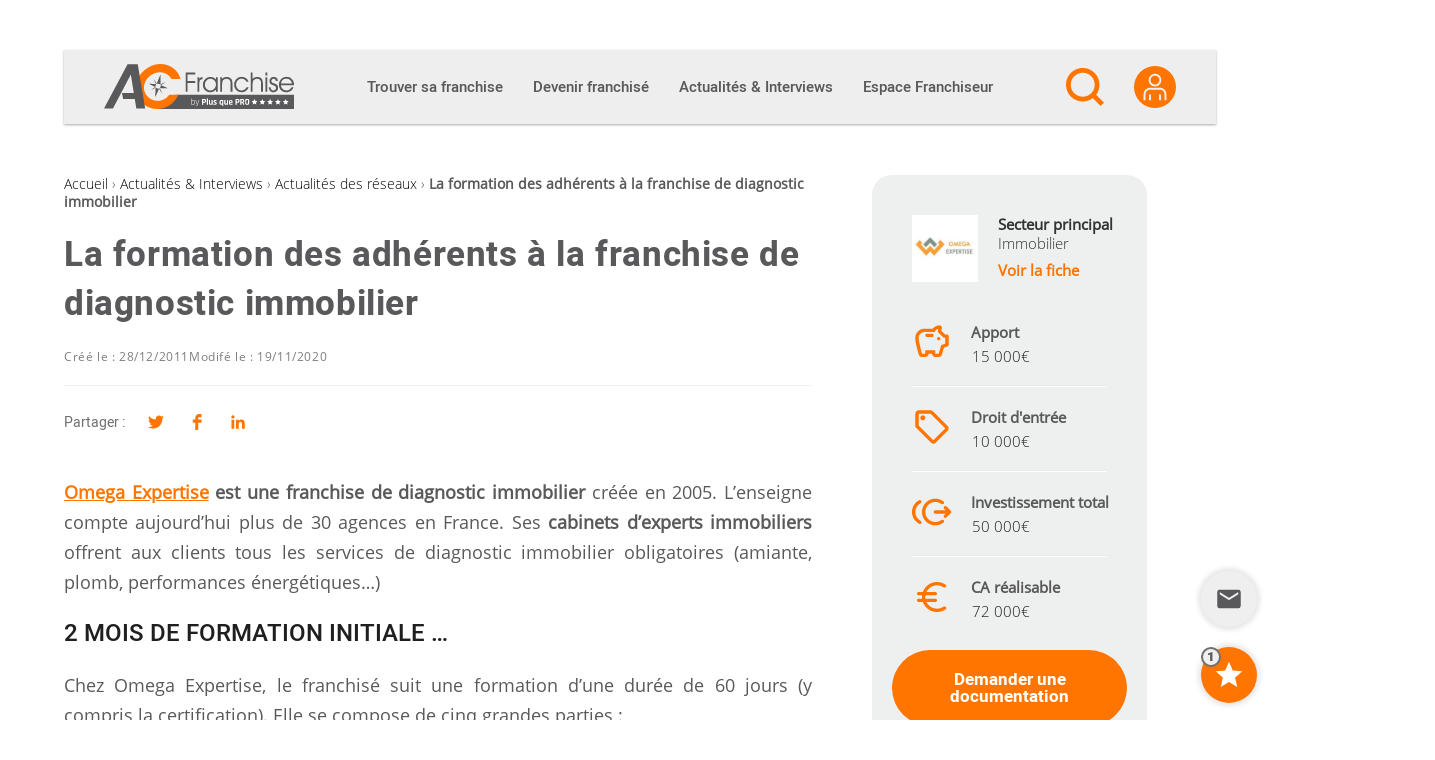

--- FILE ---
content_type: text/html; charset=utf-8
request_url: https://www.google.com/recaptcha/api2/anchor?ar=1&k=6Lfgj5UUAAAAAJYwAXpdlw3RxlEovYQE0o5LSaka&co=aHR0cHM6Ly9hYy1mcmFuY2hpc2UuY29tOjQ0Mw..&hl=en&v=PoyoqOPhxBO7pBk68S4YbpHZ&size=invisible&anchor-ms=20000&execute-ms=30000&cb=kilihjf3zpr9
body_size: 49141
content:
<!DOCTYPE HTML><html dir="ltr" lang="en"><head><meta http-equiv="Content-Type" content="text/html; charset=UTF-8">
<meta http-equiv="X-UA-Compatible" content="IE=edge">
<title>reCAPTCHA</title>
<style type="text/css">
/* cyrillic-ext */
@font-face {
  font-family: 'Roboto';
  font-style: normal;
  font-weight: 400;
  font-stretch: 100%;
  src: url(//fonts.gstatic.com/s/roboto/v48/KFO7CnqEu92Fr1ME7kSn66aGLdTylUAMa3GUBHMdazTgWw.woff2) format('woff2');
  unicode-range: U+0460-052F, U+1C80-1C8A, U+20B4, U+2DE0-2DFF, U+A640-A69F, U+FE2E-FE2F;
}
/* cyrillic */
@font-face {
  font-family: 'Roboto';
  font-style: normal;
  font-weight: 400;
  font-stretch: 100%;
  src: url(//fonts.gstatic.com/s/roboto/v48/KFO7CnqEu92Fr1ME7kSn66aGLdTylUAMa3iUBHMdazTgWw.woff2) format('woff2');
  unicode-range: U+0301, U+0400-045F, U+0490-0491, U+04B0-04B1, U+2116;
}
/* greek-ext */
@font-face {
  font-family: 'Roboto';
  font-style: normal;
  font-weight: 400;
  font-stretch: 100%;
  src: url(//fonts.gstatic.com/s/roboto/v48/KFO7CnqEu92Fr1ME7kSn66aGLdTylUAMa3CUBHMdazTgWw.woff2) format('woff2');
  unicode-range: U+1F00-1FFF;
}
/* greek */
@font-face {
  font-family: 'Roboto';
  font-style: normal;
  font-weight: 400;
  font-stretch: 100%;
  src: url(//fonts.gstatic.com/s/roboto/v48/KFO7CnqEu92Fr1ME7kSn66aGLdTylUAMa3-UBHMdazTgWw.woff2) format('woff2');
  unicode-range: U+0370-0377, U+037A-037F, U+0384-038A, U+038C, U+038E-03A1, U+03A3-03FF;
}
/* math */
@font-face {
  font-family: 'Roboto';
  font-style: normal;
  font-weight: 400;
  font-stretch: 100%;
  src: url(//fonts.gstatic.com/s/roboto/v48/KFO7CnqEu92Fr1ME7kSn66aGLdTylUAMawCUBHMdazTgWw.woff2) format('woff2');
  unicode-range: U+0302-0303, U+0305, U+0307-0308, U+0310, U+0312, U+0315, U+031A, U+0326-0327, U+032C, U+032F-0330, U+0332-0333, U+0338, U+033A, U+0346, U+034D, U+0391-03A1, U+03A3-03A9, U+03B1-03C9, U+03D1, U+03D5-03D6, U+03F0-03F1, U+03F4-03F5, U+2016-2017, U+2034-2038, U+203C, U+2040, U+2043, U+2047, U+2050, U+2057, U+205F, U+2070-2071, U+2074-208E, U+2090-209C, U+20D0-20DC, U+20E1, U+20E5-20EF, U+2100-2112, U+2114-2115, U+2117-2121, U+2123-214F, U+2190, U+2192, U+2194-21AE, U+21B0-21E5, U+21F1-21F2, U+21F4-2211, U+2213-2214, U+2216-22FF, U+2308-230B, U+2310, U+2319, U+231C-2321, U+2336-237A, U+237C, U+2395, U+239B-23B7, U+23D0, U+23DC-23E1, U+2474-2475, U+25AF, U+25B3, U+25B7, U+25BD, U+25C1, U+25CA, U+25CC, U+25FB, U+266D-266F, U+27C0-27FF, U+2900-2AFF, U+2B0E-2B11, U+2B30-2B4C, U+2BFE, U+3030, U+FF5B, U+FF5D, U+1D400-1D7FF, U+1EE00-1EEFF;
}
/* symbols */
@font-face {
  font-family: 'Roboto';
  font-style: normal;
  font-weight: 400;
  font-stretch: 100%;
  src: url(//fonts.gstatic.com/s/roboto/v48/KFO7CnqEu92Fr1ME7kSn66aGLdTylUAMaxKUBHMdazTgWw.woff2) format('woff2');
  unicode-range: U+0001-000C, U+000E-001F, U+007F-009F, U+20DD-20E0, U+20E2-20E4, U+2150-218F, U+2190, U+2192, U+2194-2199, U+21AF, U+21E6-21F0, U+21F3, U+2218-2219, U+2299, U+22C4-22C6, U+2300-243F, U+2440-244A, U+2460-24FF, U+25A0-27BF, U+2800-28FF, U+2921-2922, U+2981, U+29BF, U+29EB, U+2B00-2BFF, U+4DC0-4DFF, U+FFF9-FFFB, U+10140-1018E, U+10190-1019C, U+101A0, U+101D0-101FD, U+102E0-102FB, U+10E60-10E7E, U+1D2C0-1D2D3, U+1D2E0-1D37F, U+1F000-1F0FF, U+1F100-1F1AD, U+1F1E6-1F1FF, U+1F30D-1F30F, U+1F315, U+1F31C, U+1F31E, U+1F320-1F32C, U+1F336, U+1F378, U+1F37D, U+1F382, U+1F393-1F39F, U+1F3A7-1F3A8, U+1F3AC-1F3AF, U+1F3C2, U+1F3C4-1F3C6, U+1F3CA-1F3CE, U+1F3D4-1F3E0, U+1F3ED, U+1F3F1-1F3F3, U+1F3F5-1F3F7, U+1F408, U+1F415, U+1F41F, U+1F426, U+1F43F, U+1F441-1F442, U+1F444, U+1F446-1F449, U+1F44C-1F44E, U+1F453, U+1F46A, U+1F47D, U+1F4A3, U+1F4B0, U+1F4B3, U+1F4B9, U+1F4BB, U+1F4BF, U+1F4C8-1F4CB, U+1F4D6, U+1F4DA, U+1F4DF, U+1F4E3-1F4E6, U+1F4EA-1F4ED, U+1F4F7, U+1F4F9-1F4FB, U+1F4FD-1F4FE, U+1F503, U+1F507-1F50B, U+1F50D, U+1F512-1F513, U+1F53E-1F54A, U+1F54F-1F5FA, U+1F610, U+1F650-1F67F, U+1F687, U+1F68D, U+1F691, U+1F694, U+1F698, U+1F6AD, U+1F6B2, U+1F6B9-1F6BA, U+1F6BC, U+1F6C6-1F6CF, U+1F6D3-1F6D7, U+1F6E0-1F6EA, U+1F6F0-1F6F3, U+1F6F7-1F6FC, U+1F700-1F7FF, U+1F800-1F80B, U+1F810-1F847, U+1F850-1F859, U+1F860-1F887, U+1F890-1F8AD, U+1F8B0-1F8BB, U+1F8C0-1F8C1, U+1F900-1F90B, U+1F93B, U+1F946, U+1F984, U+1F996, U+1F9E9, U+1FA00-1FA6F, U+1FA70-1FA7C, U+1FA80-1FA89, U+1FA8F-1FAC6, U+1FACE-1FADC, U+1FADF-1FAE9, U+1FAF0-1FAF8, U+1FB00-1FBFF;
}
/* vietnamese */
@font-face {
  font-family: 'Roboto';
  font-style: normal;
  font-weight: 400;
  font-stretch: 100%;
  src: url(//fonts.gstatic.com/s/roboto/v48/KFO7CnqEu92Fr1ME7kSn66aGLdTylUAMa3OUBHMdazTgWw.woff2) format('woff2');
  unicode-range: U+0102-0103, U+0110-0111, U+0128-0129, U+0168-0169, U+01A0-01A1, U+01AF-01B0, U+0300-0301, U+0303-0304, U+0308-0309, U+0323, U+0329, U+1EA0-1EF9, U+20AB;
}
/* latin-ext */
@font-face {
  font-family: 'Roboto';
  font-style: normal;
  font-weight: 400;
  font-stretch: 100%;
  src: url(//fonts.gstatic.com/s/roboto/v48/KFO7CnqEu92Fr1ME7kSn66aGLdTylUAMa3KUBHMdazTgWw.woff2) format('woff2');
  unicode-range: U+0100-02BA, U+02BD-02C5, U+02C7-02CC, U+02CE-02D7, U+02DD-02FF, U+0304, U+0308, U+0329, U+1D00-1DBF, U+1E00-1E9F, U+1EF2-1EFF, U+2020, U+20A0-20AB, U+20AD-20C0, U+2113, U+2C60-2C7F, U+A720-A7FF;
}
/* latin */
@font-face {
  font-family: 'Roboto';
  font-style: normal;
  font-weight: 400;
  font-stretch: 100%;
  src: url(//fonts.gstatic.com/s/roboto/v48/KFO7CnqEu92Fr1ME7kSn66aGLdTylUAMa3yUBHMdazQ.woff2) format('woff2');
  unicode-range: U+0000-00FF, U+0131, U+0152-0153, U+02BB-02BC, U+02C6, U+02DA, U+02DC, U+0304, U+0308, U+0329, U+2000-206F, U+20AC, U+2122, U+2191, U+2193, U+2212, U+2215, U+FEFF, U+FFFD;
}
/* cyrillic-ext */
@font-face {
  font-family: 'Roboto';
  font-style: normal;
  font-weight: 500;
  font-stretch: 100%;
  src: url(//fonts.gstatic.com/s/roboto/v48/KFO7CnqEu92Fr1ME7kSn66aGLdTylUAMa3GUBHMdazTgWw.woff2) format('woff2');
  unicode-range: U+0460-052F, U+1C80-1C8A, U+20B4, U+2DE0-2DFF, U+A640-A69F, U+FE2E-FE2F;
}
/* cyrillic */
@font-face {
  font-family: 'Roboto';
  font-style: normal;
  font-weight: 500;
  font-stretch: 100%;
  src: url(//fonts.gstatic.com/s/roboto/v48/KFO7CnqEu92Fr1ME7kSn66aGLdTylUAMa3iUBHMdazTgWw.woff2) format('woff2');
  unicode-range: U+0301, U+0400-045F, U+0490-0491, U+04B0-04B1, U+2116;
}
/* greek-ext */
@font-face {
  font-family: 'Roboto';
  font-style: normal;
  font-weight: 500;
  font-stretch: 100%;
  src: url(//fonts.gstatic.com/s/roboto/v48/KFO7CnqEu92Fr1ME7kSn66aGLdTylUAMa3CUBHMdazTgWw.woff2) format('woff2');
  unicode-range: U+1F00-1FFF;
}
/* greek */
@font-face {
  font-family: 'Roboto';
  font-style: normal;
  font-weight: 500;
  font-stretch: 100%;
  src: url(//fonts.gstatic.com/s/roboto/v48/KFO7CnqEu92Fr1ME7kSn66aGLdTylUAMa3-UBHMdazTgWw.woff2) format('woff2');
  unicode-range: U+0370-0377, U+037A-037F, U+0384-038A, U+038C, U+038E-03A1, U+03A3-03FF;
}
/* math */
@font-face {
  font-family: 'Roboto';
  font-style: normal;
  font-weight: 500;
  font-stretch: 100%;
  src: url(//fonts.gstatic.com/s/roboto/v48/KFO7CnqEu92Fr1ME7kSn66aGLdTylUAMawCUBHMdazTgWw.woff2) format('woff2');
  unicode-range: U+0302-0303, U+0305, U+0307-0308, U+0310, U+0312, U+0315, U+031A, U+0326-0327, U+032C, U+032F-0330, U+0332-0333, U+0338, U+033A, U+0346, U+034D, U+0391-03A1, U+03A3-03A9, U+03B1-03C9, U+03D1, U+03D5-03D6, U+03F0-03F1, U+03F4-03F5, U+2016-2017, U+2034-2038, U+203C, U+2040, U+2043, U+2047, U+2050, U+2057, U+205F, U+2070-2071, U+2074-208E, U+2090-209C, U+20D0-20DC, U+20E1, U+20E5-20EF, U+2100-2112, U+2114-2115, U+2117-2121, U+2123-214F, U+2190, U+2192, U+2194-21AE, U+21B0-21E5, U+21F1-21F2, U+21F4-2211, U+2213-2214, U+2216-22FF, U+2308-230B, U+2310, U+2319, U+231C-2321, U+2336-237A, U+237C, U+2395, U+239B-23B7, U+23D0, U+23DC-23E1, U+2474-2475, U+25AF, U+25B3, U+25B7, U+25BD, U+25C1, U+25CA, U+25CC, U+25FB, U+266D-266F, U+27C0-27FF, U+2900-2AFF, U+2B0E-2B11, U+2B30-2B4C, U+2BFE, U+3030, U+FF5B, U+FF5D, U+1D400-1D7FF, U+1EE00-1EEFF;
}
/* symbols */
@font-face {
  font-family: 'Roboto';
  font-style: normal;
  font-weight: 500;
  font-stretch: 100%;
  src: url(//fonts.gstatic.com/s/roboto/v48/KFO7CnqEu92Fr1ME7kSn66aGLdTylUAMaxKUBHMdazTgWw.woff2) format('woff2');
  unicode-range: U+0001-000C, U+000E-001F, U+007F-009F, U+20DD-20E0, U+20E2-20E4, U+2150-218F, U+2190, U+2192, U+2194-2199, U+21AF, U+21E6-21F0, U+21F3, U+2218-2219, U+2299, U+22C4-22C6, U+2300-243F, U+2440-244A, U+2460-24FF, U+25A0-27BF, U+2800-28FF, U+2921-2922, U+2981, U+29BF, U+29EB, U+2B00-2BFF, U+4DC0-4DFF, U+FFF9-FFFB, U+10140-1018E, U+10190-1019C, U+101A0, U+101D0-101FD, U+102E0-102FB, U+10E60-10E7E, U+1D2C0-1D2D3, U+1D2E0-1D37F, U+1F000-1F0FF, U+1F100-1F1AD, U+1F1E6-1F1FF, U+1F30D-1F30F, U+1F315, U+1F31C, U+1F31E, U+1F320-1F32C, U+1F336, U+1F378, U+1F37D, U+1F382, U+1F393-1F39F, U+1F3A7-1F3A8, U+1F3AC-1F3AF, U+1F3C2, U+1F3C4-1F3C6, U+1F3CA-1F3CE, U+1F3D4-1F3E0, U+1F3ED, U+1F3F1-1F3F3, U+1F3F5-1F3F7, U+1F408, U+1F415, U+1F41F, U+1F426, U+1F43F, U+1F441-1F442, U+1F444, U+1F446-1F449, U+1F44C-1F44E, U+1F453, U+1F46A, U+1F47D, U+1F4A3, U+1F4B0, U+1F4B3, U+1F4B9, U+1F4BB, U+1F4BF, U+1F4C8-1F4CB, U+1F4D6, U+1F4DA, U+1F4DF, U+1F4E3-1F4E6, U+1F4EA-1F4ED, U+1F4F7, U+1F4F9-1F4FB, U+1F4FD-1F4FE, U+1F503, U+1F507-1F50B, U+1F50D, U+1F512-1F513, U+1F53E-1F54A, U+1F54F-1F5FA, U+1F610, U+1F650-1F67F, U+1F687, U+1F68D, U+1F691, U+1F694, U+1F698, U+1F6AD, U+1F6B2, U+1F6B9-1F6BA, U+1F6BC, U+1F6C6-1F6CF, U+1F6D3-1F6D7, U+1F6E0-1F6EA, U+1F6F0-1F6F3, U+1F6F7-1F6FC, U+1F700-1F7FF, U+1F800-1F80B, U+1F810-1F847, U+1F850-1F859, U+1F860-1F887, U+1F890-1F8AD, U+1F8B0-1F8BB, U+1F8C0-1F8C1, U+1F900-1F90B, U+1F93B, U+1F946, U+1F984, U+1F996, U+1F9E9, U+1FA00-1FA6F, U+1FA70-1FA7C, U+1FA80-1FA89, U+1FA8F-1FAC6, U+1FACE-1FADC, U+1FADF-1FAE9, U+1FAF0-1FAF8, U+1FB00-1FBFF;
}
/* vietnamese */
@font-face {
  font-family: 'Roboto';
  font-style: normal;
  font-weight: 500;
  font-stretch: 100%;
  src: url(//fonts.gstatic.com/s/roboto/v48/KFO7CnqEu92Fr1ME7kSn66aGLdTylUAMa3OUBHMdazTgWw.woff2) format('woff2');
  unicode-range: U+0102-0103, U+0110-0111, U+0128-0129, U+0168-0169, U+01A0-01A1, U+01AF-01B0, U+0300-0301, U+0303-0304, U+0308-0309, U+0323, U+0329, U+1EA0-1EF9, U+20AB;
}
/* latin-ext */
@font-face {
  font-family: 'Roboto';
  font-style: normal;
  font-weight: 500;
  font-stretch: 100%;
  src: url(//fonts.gstatic.com/s/roboto/v48/KFO7CnqEu92Fr1ME7kSn66aGLdTylUAMa3KUBHMdazTgWw.woff2) format('woff2');
  unicode-range: U+0100-02BA, U+02BD-02C5, U+02C7-02CC, U+02CE-02D7, U+02DD-02FF, U+0304, U+0308, U+0329, U+1D00-1DBF, U+1E00-1E9F, U+1EF2-1EFF, U+2020, U+20A0-20AB, U+20AD-20C0, U+2113, U+2C60-2C7F, U+A720-A7FF;
}
/* latin */
@font-face {
  font-family: 'Roboto';
  font-style: normal;
  font-weight: 500;
  font-stretch: 100%;
  src: url(//fonts.gstatic.com/s/roboto/v48/KFO7CnqEu92Fr1ME7kSn66aGLdTylUAMa3yUBHMdazQ.woff2) format('woff2');
  unicode-range: U+0000-00FF, U+0131, U+0152-0153, U+02BB-02BC, U+02C6, U+02DA, U+02DC, U+0304, U+0308, U+0329, U+2000-206F, U+20AC, U+2122, U+2191, U+2193, U+2212, U+2215, U+FEFF, U+FFFD;
}
/* cyrillic-ext */
@font-face {
  font-family: 'Roboto';
  font-style: normal;
  font-weight: 900;
  font-stretch: 100%;
  src: url(//fonts.gstatic.com/s/roboto/v48/KFO7CnqEu92Fr1ME7kSn66aGLdTylUAMa3GUBHMdazTgWw.woff2) format('woff2');
  unicode-range: U+0460-052F, U+1C80-1C8A, U+20B4, U+2DE0-2DFF, U+A640-A69F, U+FE2E-FE2F;
}
/* cyrillic */
@font-face {
  font-family: 'Roboto';
  font-style: normal;
  font-weight: 900;
  font-stretch: 100%;
  src: url(//fonts.gstatic.com/s/roboto/v48/KFO7CnqEu92Fr1ME7kSn66aGLdTylUAMa3iUBHMdazTgWw.woff2) format('woff2');
  unicode-range: U+0301, U+0400-045F, U+0490-0491, U+04B0-04B1, U+2116;
}
/* greek-ext */
@font-face {
  font-family: 'Roboto';
  font-style: normal;
  font-weight: 900;
  font-stretch: 100%;
  src: url(//fonts.gstatic.com/s/roboto/v48/KFO7CnqEu92Fr1ME7kSn66aGLdTylUAMa3CUBHMdazTgWw.woff2) format('woff2');
  unicode-range: U+1F00-1FFF;
}
/* greek */
@font-face {
  font-family: 'Roboto';
  font-style: normal;
  font-weight: 900;
  font-stretch: 100%;
  src: url(//fonts.gstatic.com/s/roboto/v48/KFO7CnqEu92Fr1ME7kSn66aGLdTylUAMa3-UBHMdazTgWw.woff2) format('woff2');
  unicode-range: U+0370-0377, U+037A-037F, U+0384-038A, U+038C, U+038E-03A1, U+03A3-03FF;
}
/* math */
@font-face {
  font-family: 'Roboto';
  font-style: normal;
  font-weight: 900;
  font-stretch: 100%;
  src: url(//fonts.gstatic.com/s/roboto/v48/KFO7CnqEu92Fr1ME7kSn66aGLdTylUAMawCUBHMdazTgWw.woff2) format('woff2');
  unicode-range: U+0302-0303, U+0305, U+0307-0308, U+0310, U+0312, U+0315, U+031A, U+0326-0327, U+032C, U+032F-0330, U+0332-0333, U+0338, U+033A, U+0346, U+034D, U+0391-03A1, U+03A3-03A9, U+03B1-03C9, U+03D1, U+03D5-03D6, U+03F0-03F1, U+03F4-03F5, U+2016-2017, U+2034-2038, U+203C, U+2040, U+2043, U+2047, U+2050, U+2057, U+205F, U+2070-2071, U+2074-208E, U+2090-209C, U+20D0-20DC, U+20E1, U+20E5-20EF, U+2100-2112, U+2114-2115, U+2117-2121, U+2123-214F, U+2190, U+2192, U+2194-21AE, U+21B0-21E5, U+21F1-21F2, U+21F4-2211, U+2213-2214, U+2216-22FF, U+2308-230B, U+2310, U+2319, U+231C-2321, U+2336-237A, U+237C, U+2395, U+239B-23B7, U+23D0, U+23DC-23E1, U+2474-2475, U+25AF, U+25B3, U+25B7, U+25BD, U+25C1, U+25CA, U+25CC, U+25FB, U+266D-266F, U+27C0-27FF, U+2900-2AFF, U+2B0E-2B11, U+2B30-2B4C, U+2BFE, U+3030, U+FF5B, U+FF5D, U+1D400-1D7FF, U+1EE00-1EEFF;
}
/* symbols */
@font-face {
  font-family: 'Roboto';
  font-style: normal;
  font-weight: 900;
  font-stretch: 100%;
  src: url(//fonts.gstatic.com/s/roboto/v48/KFO7CnqEu92Fr1ME7kSn66aGLdTylUAMaxKUBHMdazTgWw.woff2) format('woff2');
  unicode-range: U+0001-000C, U+000E-001F, U+007F-009F, U+20DD-20E0, U+20E2-20E4, U+2150-218F, U+2190, U+2192, U+2194-2199, U+21AF, U+21E6-21F0, U+21F3, U+2218-2219, U+2299, U+22C4-22C6, U+2300-243F, U+2440-244A, U+2460-24FF, U+25A0-27BF, U+2800-28FF, U+2921-2922, U+2981, U+29BF, U+29EB, U+2B00-2BFF, U+4DC0-4DFF, U+FFF9-FFFB, U+10140-1018E, U+10190-1019C, U+101A0, U+101D0-101FD, U+102E0-102FB, U+10E60-10E7E, U+1D2C0-1D2D3, U+1D2E0-1D37F, U+1F000-1F0FF, U+1F100-1F1AD, U+1F1E6-1F1FF, U+1F30D-1F30F, U+1F315, U+1F31C, U+1F31E, U+1F320-1F32C, U+1F336, U+1F378, U+1F37D, U+1F382, U+1F393-1F39F, U+1F3A7-1F3A8, U+1F3AC-1F3AF, U+1F3C2, U+1F3C4-1F3C6, U+1F3CA-1F3CE, U+1F3D4-1F3E0, U+1F3ED, U+1F3F1-1F3F3, U+1F3F5-1F3F7, U+1F408, U+1F415, U+1F41F, U+1F426, U+1F43F, U+1F441-1F442, U+1F444, U+1F446-1F449, U+1F44C-1F44E, U+1F453, U+1F46A, U+1F47D, U+1F4A3, U+1F4B0, U+1F4B3, U+1F4B9, U+1F4BB, U+1F4BF, U+1F4C8-1F4CB, U+1F4D6, U+1F4DA, U+1F4DF, U+1F4E3-1F4E6, U+1F4EA-1F4ED, U+1F4F7, U+1F4F9-1F4FB, U+1F4FD-1F4FE, U+1F503, U+1F507-1F50B, U+1F50D, U+1F512-1F513, U+1F53E-1F54A, U+1F54F-1F5FA, U+1F610, U+1F650-1F67F, U+1F687, U+1F68D, U+1F691, U+1F694, U+1F698, U+1F6AD, U+1F6B2, U+1F6B9-1F6BA, U+1F6BC, U+1F6C6-1F6CF, U+1F6D3-1F6D7, U+1F6E0-1F6EA, U+1F6F0-1F6F3, U+1F6F7-1F6FC, U+1F700-1F7FF, U+1F800-1F80B, U+1F810-1F847, U+1F850-1F859, U+1F860-1F887, U+1F890-1F8AD, U+1F8B0-1F8BB, U+1F8C0-1F8C1, U+1F900-1F90B, U+1F93B, U+1F946, U+1F984, U+1F996, U+1F9E9, U+1FA00-1FA6F, U+1FA70-1FA7C, U+1FA80-1FA89, U+1FA8F-1FAC6, U+1FACE-1FADC, U+1FADF-1FAE9, U+1FAF0-1FAF8, U+1FB00-1FBFF;
}
/* vietnamese */
@font-face {
  font-family: 'Roboto';
  font-style: normal;
  font-weight: 900;
  font-stretch: 100%;
  src: url(//fonts.gstatic.com/s/roboto/v48/KFO7CnqEu92Fr1ME7kSn66aGLdTylUAMa3OUBHMdazTgWw.woff2) format('woff2');
  unicode-range: U+0102-0103, U+0110-0111, U+0128-0129, U+0168-0169, U+01A0-01A1, U+01AF-01B0, U+0300-0301, U+0303-0304, U+0308-0309, U+0323, U+0329, U+1EA0-1EF9, U+20AB;
}
/* latin-ext */
@font-face {
  font-family: 'Roboto';
  font-style: normal;
  font-weight: 900;
  font-stretch: 100%;
  src: url(//fonts.gstatic.com/s/roboto/v48/KFO7CnqEu92Fr1ME7kSn66aGLdTylUAMa3KUBHMdazTgWw.woff2) format('woff2');
  unicode-range: U+0100-02BA, U+02BD-02C5, U+02C7-02CC, U+02CE-02D7, U+02DD-02FF, U+0304, U+0308, U+0329, U+1D00-1DBF, U+1E00-1E9F, U+1EF2-1EFF, U+2020, U+20A0-20AB, U+20AD-20C0, U+2113, U+2C60-2C7F, U+A720-A7FF;
}
/* latin */
@font-face {
  font-family: 'Roboto';
  font-style: normal;
  font-weight: 900;
  font-stretch: 100%;
  src: url(//fonts.gstatic.com/s/roboto/v48/KFO7CnqEu92Fr1ME7kSn66aGLdTylUAMa3yUBHMdazQ.woff2) format('woff2');
  unicode-range: U+0000-00FF, U+0131, U+0152-0153, U+02BB-02BC, U+02C6, U+02DA, U+02DC, U+0304, U+0308, U+0329, U+2000-206F, U+20AC, U+2122, U+2191, U+2193, U+2212, U+2215, U+FEFF, U+FFFD;
}

</style>
<link rel="stylesheet" type="text/css" href="https://www.gstatic.com/recaptcha/releases/PoyoqOPhxBO7pBk68S4YbpHZ/styles__ltr.css">
<script nonce="PMvzEOgbvZ-q2Sa37unmXQ" type="text/javascript">window['__recaptcha_api'] = 'https://www.google.com/recaptcha/api2/';</script>
<script type="text/javascript" src="https://www.gstatic.com/recaptcha/releases/PoyoqOPhxBO7pBk68S4YbpHZ/recaptcha__en.js" nonce="PMvzEOgbvZ-q2Sa37unmXQ">
      
    </script></head>
<body><div id="rc-anchor-alert" class="rc-anchor-alert"></div>
<input type="hidden" id="recaptcha-token" value="[base64]">
<script type="text/javascript" nonce="PMvzEOgbvZ-q2Sa37unmXQ">
      recaptcha.anchor.Main.init("[\x22ainput\x22,[\x22bgdata\x22,\x22\x22,\[base64]/[base64]/UltIKytdPWE6KGE8MjA0OD9SW0grK109YT4+NnwxOTI6KChhJjY0NTEyKT09NTUyOTYmJnErMTxoLmxlbmd0aCYmKGguY2hhckNvZGVBdChxKzEpJjY0NTEyKT09NTYzMjA/[base64]/MjU1OlI/[base64]/[base64]/[base64]/[base64]/[base64]/[base64]/[base64]/[base64]/[base64]/[base64]\x22,\[base64]\\u003d\\u003d\x22,\x22wrfCj8OdWcO4ZT3CvMOOw6FFw7/[base64]/Cn8K4UMOnaMOILsKoGMOXwqlOFgvDlcOqIWDDocKbw4wmK8OLw4R2wq/[base64]/w6DCnsOYOMKiwqdswqYfNQx3wr7Cg1Aiw6nCjQhmw4/[base64]/DocOcw5JdLsOFDMOgEsKhw6kbFcKaw77DhcOEYcKOw6DCpMOvG2XDqMKYw7YcCXzCshLDtR8NNMO8Qlszw6HCpmzCqcOtC2XCtWFnw4FEwpHCpsKBwrrClMKnexrCrE/Cq8K9w57CgsO9X8O3w7gYwo/CosK/InIfUzIoI8KXwqXCuHvDnlTCiDsswo0BwpLClsOoNcKFGAHDvlULb8OcwprCtUxMfmktwoDCvwh3w710UW3DtRzCnXE4M8Kaw4HDp8Knw7o5CGDDoMOBwrvCqMO/AsO0QMO/f8Kcw43DkFTDmirDscOxMcKqLA3CuSl2IMOnwp8jEMOAwoEsE8KKw4pOwpBmKMOuwqDDmsKpSTcTw5DDlsKvJR3Dh1XCg8OeETXDjCJWLVRzw7nCnVbDpCTDuQUNR1/DhTDChEx7XCwjw6LDkMOEbnHDrV5ZHQJye8OYwr3Ds1pHw7c3w7sew487wrLCpcKzKiPDp8Kaw4wfwrXDlGA1w5VQHH8gbXTCj0LChHYCw7gnfMO9Khoqw5vCmsO/wqHDpA0lAsO1w59DfH0nw6LCqcKJwq3DmsO4w63Co8OEw7XDp8KxQWtAwpnCrmtdJCHCu8OlKMOYw7PCjMORw6ROw6XCjMKRwoTCq8KPHlTCqAFKw7vDuVLCl0XDtcOcw5lMTsKnbMKxElPCslAZw6XChMOhwrpuw7/Cl8KSwqjDr3kmHcO4w63CvsKew6tNY8O8dXnCgMOLLCHDuMKXacKFV3FgdlZyw7YafUpUVsOTO8K8w7TCrsObw5c9ecKjecKIJRRpBsKnw77Djn/DsHHCvm3Cnm1INsKWfMOPw41vw6URwoVdFh/CtcKLWyzDhcKMWsKuw7N/[base64]/BGczT8Knw4VOCiQUIMKTbTPDgsKnKVbCtMKJMsO+Jn/[base64]/CnQUpDcOVw6o2w4vClVfCpk/DkB0Twp1AaVvCtHrDhxc4woTDrMO3bjxEw7hsOGfCssOLw7zCtTTDihvDjhHCnsOlwoVPw5Yvw5HChV7CnMKme8K1w54WS1NAw40EwpZofWxES8KMw4x0wrLDhAQdwqbCiUvCt3DCnkNLwoXCgMK6w5/ClSEXwqJZw59rP8OowqXCoMO8wpTCk8KzWnsqwoXCnsKNdRrDrMOvw6Mcw4jDnsK2w7dYfhjDnsKnLS/CjcKqwohWXDpxw6dmEMO3w7rCl8O6PHYZwrw0UMOiwpN9IyZow4VLQmXDl8KKdCLDiWsHU8ObwpjCucOVw7vDisOBw6Fsw6vDh8KewoJsw7rDm8OVwqzCkMODfxwWw6jCgMObw4vDrx89ES9Vw7zCncO/C3fDh1/DsMOaWlHCm8OxWsKfwqvDv8OZw6nCjMK3wqhZw7UPwoJyw6fCqXLCuWDDiHTDm8Kqw7HDogZAwoV1QsK8IsK/O8O6wrHCiMKPT8KSwpd7DUhyCcKtEcO/wq8gwqBpIMK9woAUKxttw5tyRMKIwrE2wp/DiVFjfjPDtsOtwrPCn8OQHDzCpsO7woorwpMOw4h+BcOUQ2l4JMOgZ8KEAsOZCz7Crmkzw6/DhkJLw6Q3wq0jw6LDoRd7HcOxw4fDvhI1w4/Csm/[base64]/[base64]/[base64]/ChR7DssKmwos4C8KMeT4cwqp5wr0RKw/[base64]/[base64]/wqZBwroHw6HDizvDk0p2w55IAwjDqhELMMOFwpzDv3MDw5HCq8OYTGAqw6/ClcOQwp3Do8OIfCBXw5UnwrvCtxoRRBHCmT/CusOQw6zCnB9Sc8KLO8KRwrbDo2bDqW/Ct8O9fV0vw7k6SXbDhsOBdsOkw7HDtxDCgcKmw65+HHRMw7nCq8O+wpk8w7PDv0jDmgfDulkrw4rDocKFw43DpMK0w7bDowAJw7cWesODAlLCkwDDvEQbwogGDFs6V8KQwrVREF5AYWbDsTXCgsK7IsKqbX3CjAIYw7l/w4DChmRmw4UIRx3ChsKYwrRGw7TCoMO7UEUTwpXDp8Kfw7BHdcO/w7REw7vDvcORwrd6w7tUw5zCgsOKcg/[base64]/DvsKkwr/Cj0Jbw6bCq8KeBBjDh8Otw5lcD8K/PCoDMsKJA8O8wpnDpjcpNMOqM8Krw5vDikbCm8OaQcKQEj3CrsKuLcOAwpdCRwxDNsK4ZsOgwqXDpMKDwrtFTsKHT8Ojw7dNw6rDp8KdBU3Dik9iwol0EShww6XDpiPCr8OJemVrwoVfImfDmsK0wozCmsOowqbCs8KkwrLDvwYXwqTCpV/Cl8KEwqwSbSHDn8O0wp3CisKDwppowpPCrzwTViLDpAjCok0OQyPDqQYjw5DClRQzQMO+KydjQMKtwr/DrsO7w6rDs2EwcMK/[base64]/wpdswpLDrMOJw5gtMBDDr8O0w5Mjwo9QwpXCshBvw49HwrXCjFFbwqB2CGXCo8KMw4cqMVcNwrHCksOMF0kINcKKw5M7w7pCcC5cZsOWw7cUM1tTQDIKwrZzXMOMwr8Mwp4xw4TDpMKHw5huEcKSS0vDn8Ohw5XCjsKhw6J/[base64]/[base64]/[base64]/Cp8KcecKgIcKyZWfDmsKfFXXCmkk5UMOpDMOww706wpsbMDZaw4tkw7QDcMOpF8O5wpJVEcKjw6/ClcO+KCtew7Byw4zDrzVhw4fDscKrCirDgMKdwp85PMOwGcK+wozDicOgXsOJVn16wpQxA8Owf8KywojDhAV/w5lMGyAawqLDrcKXcMOywp0dw4PDrsOywpnCnTRcKsKLdMO/IUPDv1jCvsKTwpHDo8KjwrbDoMOlBmljwrRhaSltRcOXYSjCh8KlY8KgU8KgwqDCqW/DnhUQwpp2w6pGwqPDrXdjTcO1wqLCkAhNw5BhQ8KtwojDuMKjw6NHI8OlZyptw7jDgsKRTsO8L8OfNcOxwohqw7/[base64]/wqPDqMKXwp4iw7kPHcKbYsKKw75PWcKHwrLCv8Oqw555w4wpw5Isw5wSR8OxwpFHNxfCoVcvw6jDhxnCmMOTwrg1Rl/CnyhLw7tlwqEzM8OPc8OSwqwVw4VOw51/wqxqR2zDhCnCmyHDjEZWw57CqsK8W8OWworDrcKgwr3Dt8OKwp3DpcKvw6XDssOGEHQOdExTwqPCkBU4bcK4OcO9MMK+wrcpworDm35VwrEEwqJ5wrBmdkgWw5cVcnExHsKDFMO7PE4Aw6/DtcOWwqrDqBJMecOORQnCk8ObFMKRb1PCo8OBwqQ5EsO4YMKrw5cDa8OpUcK9wrYLwowYw7TDnsK7wq7CtxrCqsKaw7UvecKHJsKLT8KrYV/DqMOLSCRufDAEw49+wpvDsMOUwr8xw4fCvDMsw43Cn8OQw5LDiMOFw6LCr8KjIMKkNsOqTmsyS8KCM8OBDcKKw4MDwpZ1dycOUcKUw5E9bMOjw4HDvsOLw7MAPS7CicKaJcOFwpnDnX7DsR8OwoEawrlDwrQ/L8OHTcKlw7wXQH7Ct0rCpXfCg8OvVDw/[base64]/RsOwTsOsacO/RSjDmVBHwrB+UcOKPCZbJhlewoHCksKBTWzDgsOgw67Dv8OLXGoeWjTDqsOzfsOaVwMsHWVMw53DmwFOw4LCucODHVhrw5bCl8KAwpJLw7cqw5PDgm40w60fNBtMw6DDkcKbwonCo0fDgBBdWsKNOsO9wqzDp8Osw6MHBn9hSCo/asOBQcKqG8OyUQfCk8KyWsOlLsOawpbCgATCpiFseGU+wo3DuMOFG1PClsK+Cx3Ch8KDQ1rChibDjyzDhC7Cm8O5w7Eow73Djn9NXjzDvcKGeMO8wqhOdhzCkMKmFWQuwoUcejVFGBoow5PClsK/[base64]/woBUJMKkRgIuw6AMw4DCqnnDtcKjw54+wp/DusKOfMKCXsOJZwN3w71MFxXCiMOGXRESw53CoMKjIcOAKjLDsG/CnSZREsKrQMO7E8ORCMOKR8OcPsKqwq/CqRPDsW7Dl8KNYBjClVnCuMOrUsKkwobCjcODw69iw5HChmMTBl3CtMKVwobDojbDkcOswp4fLMK8M8OiUcKaw5k2w4LDhEnDpUbCmF3DvR7DiTfDn8Okw6hRw5bCiMOkwpR/[base64]/Ci8K3w6LDqkLCjMOCwozCixvCnMOLY8KnNBzCsWvCkEXDiMOzNmJpwr7Dm8OXw5BteAx4wo3DmWXDsMKbYCbCmMOrw7HCtMK4wrrCnMK5wpc3wqHDpmfCnifChXDDqcK9KDjDp8KPJ8OMZcOQEklrw5DCjl/DvR0Xw5nCvMOlw59/McK4PQxNHsKUw7E3wqbCvsO1FsKRcz4gwrzDqU3DrVAqCBTDicOawr5Bw4MWwp/DhmzDs8ONcMOCwqwEHMOhHsKAw7rDp0kTIsOYa2jCtwnDpxsuQsOww4rDvXgKXMKdwqMKDsO8QhrCkMKHJMKlbMObETjDusO4CMOHHHwIbVfDncKIEsK1wpJvUmdow5cLW8Knw6LCtcOJNsKcwq5waF/[base64]/DosKnwrk3wqxYMHEJGsOYw7TDqxXCkk8QXSjDl8OlfsOZwrvDlsKTw7bDosKlw6jCmQJ3wotBJ8KZTsOfwp3CrH8ewq8PZ8KGCsKdw7rDqMOawo1dEsKVwqE7LcKGWlhYw7bCgcOIwqPDtiISZ1RkTcKHwp7DjCVDw6E/cMOywoNMHMKzwrPDnV9Mwps/wqlkwo1/wpHDt3LCjsKDWiDCnWrDncOkPEHCj8KLYiLChMOtQGUMw53CnCPDoMKBVsKDHDTDvsOWwrzDksOfwrzCp0ELfyV5X8KfPm97woN7VMKfwpU4EVZlw5bCqToBOGJsw7LDgsOpF8OCw65uw78yw4UZwpbDgHcjDWpWKBd+GWXCjcOwQnwUJg/Du0zDkUbDmMO7IkxrH08tR8KKwoDDm3hyORpvwpbCvcOiOsOOw5AMYMOHLUEpPl/CpMKDOzjClApWR8KgwqfCuMKsEMOdKsODMDDDncOZwpvDvzTDsH9TTcKpwqbCt8O3w51Cw6Amw7HChGnDtGpwIsOiwo/CksKEDDZ/asKaw79SwqbDmH7CvsK7bHcJw4gewq9sQcKucAEOS8O9SMKlw5fDhwRmwp1XwrrDjUoFwpg9w43Du8KuKcOUw5HCsSNpw6hLFzckw6vCusKUw6/DjMK+RlfDvW3CkMKwf0QUImPCjcKyDMOBTTVIISISO2DDnsOxHnkpImRtwoDDiAnDuMOPw7pvw6LCmWgXwrAMwqxXV1fDs8OQUMOswp/CucOfbsK7ccK3OB1qYjZtOG9kw6/CvDXCmQcwZQTDgMKOYmTDv8OXP2HChlB/FcKlQFbDn8KNw6DCrEoBI8OJQMO9wqVIwq/[base64]/dDRNQDdhAcOOZCZJw710V8O8w5Ngw5zCh3gcwr3ClcOQw4XDq8KZSMKPdiRhERQpby7DmMOgJ28SFMO/WArCscK0w57DjmgPw4PClsOoSyc8wpomH8KqYMKVfDvCucKawoA9SXfDn8OwbsKNwogHw4zDqQfCsEDDkFhJwqIEwoTDlMKvwrA6N1XDisOswrLDoA5Xw6/DuMK3LcKaw4PDmj/DjMOgwovCicKQworDtsO0wqTDoWzDlMOAw4FvVzxTw6fCiMOLw6vDkQQ2JirDv3lESMKaLsO7w7XDu8Kuwq5lwphNA8KEbwbCvB7DgE/CrsK2PMOpw59gBsOmXsO4wpPCsMOlRcOtRMK1w5bCmEUzLsOqbS/DqEPDsXnDgmcrw4gtEFTDo8KhwoXDosKof8KXO8KiN8KxbMKTIlNhw5INZUQLwqjCgMOpcCLDk8KHVcOtwqdsw6YfZcKHw6/[base64]/wrbDl3xRSsKQfAHDgjtfBCLCmS7DosK7w4XCsMOnwqbDjjHCgHUQV8OIwozCqcOGP8KCw711w5HDvcK5wroKwo8+w4APGcOzwrwWKcO/woBPw5N0dMO0w5g2w6PCi3cbwr3DkcKRX03CqSRMPTPCtMOOWcKOwprCr8O7w5JMXlrCp8Omw6PCscO/cMKyHwfChU1IwrxOwpbCt8K5wrzClsKwS8KCw4x5wpMnwqjChMKDVn5IG1dxw5QtwrYTwrPDusOfw6nClijDmELDlcKHFy3CncK1VcOoVMODWMKSXXjDjcOQwrpiwqrCl3M0Ag/DgMOVw7JySMOAXWXDiUHDr11ow4Jxci0Qwq08Z8KVR1HCs1DCvcOiw7kuwoMSw5DDuG/Dl8Klw6Znw6xaw7Nowq8bGSzCjMKJw5swPMK/R8K/wphZWl1OD0cFHcK+wqAhw43Dnwk1w6LDvxs7dMOhC8KVXMK5bcK9w4BaO8Osw6Qkw5zDgwJYwr44CMK2wog+LjRFwog8LmrDkllZwoQjesO/[base64]/CicOJwpzDh8K9ZBvDscOXwrN0wqheLAdSJcOpWwxDwqjDvsOdTgxrG3pFXsKTWsOSQy3CjEVsaMKGH8K/dH45w6LDn8KMbsOcw6JKUk7DuUVFfADDhMO0w6TCpA3CogfDm2vCu8OvUTFPUMKkZwpDwrREwpbCkcOgbMKdEcKpAg9WwrTCgW8LecK2w4LChsKLBsKkw5fDlMO1WC4GKsO8R8KCwqLCvG/CkcKecHLCkMOFSyHCmsOkSzA4wqdLwqMDwofCokjCs8OQw6goXsOnRsOMdMKzf8O0TMO2TcKXLsOjwoAwwo0QwpozwpxwX8KbO2HCm8KYdgoBQVsAOMOUbsK0RMKHwqlmeDHCtE7CvHLDo8OCw6YnZA7DmsO4w6XClsOvwrnCv8Oxw7N6eMK/GhBMwrnCksO0WyXCj1pTR8KDC03DgMK6wqZmL8Klwod7w7DDrMO1CzQ9w4jCo8KFP0Vzw77CkBnCjmzDrsOGTsODZi4fw73DvybDiBrDgy1sw48KOMO+wpvDlgwEwolMwoltb8Kuwp0lIX/CvQ/Dr8K6w419JMOLw5cfw6RtwqB+w4lQwpcOw63Cq8OJFXXCnVBDw5YPw6LDuQTDkQ96w6F4w71iw6E3w53DhA06NsKtR8OWw4vCn8OGw5Mywo/Dl8OjwqPDlFkXw6YJw6HDq33ConHDlgXDtVTCjsKxw7/[base64]/DoBwCw793A37CoxjCmMK2XB/DtMOdwooeJz9qGMOyb8OPwo7CisK/wqXDpU0LU2TCtsOSHcK3wqAAbVHCucK6wpDCpxQiWhLCvMO6WMKBwqDCtiFZwrNuwqvClsOUWcKiw6zCvEfCtB8Dw7/DhhRGwpDDlcKowqDCjsK0RcOowq3ChFXCjlXCgWlZw7LDkGnCk8K5HXkaU8O/w4XDvS1iPRTDvsOhC8K5wpDDmDPDtsOoNMOdIVtFVMOfYcO/ZnUXQcOLHMKhwp/CgMKiwq7Dhg5Kw4oDw6XDgMOxHMKSEcKuAsOCXcOGJcKyw7/Dnz3CjmHDgGtkAcKiw7vCmsOmwojDjsKSRcKewrLDl0wlKBrChAHDvx1VLcOWw4fCswjDmn92MMOLwqNrwrFxAQLCpnpqb8KCw5PDmMOCwoV6KMKsG8K8w5pCwqsZwpnDgsOZwpssaGzChcO7wp4ewqRBLMOxXMOiw6HDhCl4SMKEKsOxwq/DqMOXFzpywp3DqzrDixPCpRNIEm0IMBTCm8OvEgsUwqjCn03Cg27Ch8K5wp3Dn8KpfS3CiVXCmiYyYXXCvm/CuxjCo8OYNhLDusKhw7fDhnpRw4dHw4TCtDjCo8K6AsOUw57DhMOkwoDCnFZSw4bDo14tw7TCoMKDw5fCsEAxwp/DqW3DvsKXdsKrw4LCtW0qw7tgZH3DhMKGwqAfw6RrZ0whw4vDkkQiwpxyw5bCtAwtHkt4w4Egw4/[base64]/Dh8KaWcO3woIYWsOow5HCjsOEGzHDuFzDsMKZMsOVw5zDsA3CiQQzKsOqAcKUwp/DoR7Dm8KCwofCvMKAwrQJGSPCk8OIAHR6asKvw6wlw7g/[base64]/CncKwSSlCw5AhW8KhwoXCnTPCn0vCmMO2RU3DrcOmw4zDusOkSmvCm8OWwpske0XCi8Kcwp5Jw57CqHZmaFPDmC/CmMO/LhnChcKmEFlgGsKucMKffsOKw5Y1w5DCvGtxLsOWQMOQK8KoQsOFWxLCuXvCo0vDkcKWO8OUOcOrw5tSacKqV8Kpwq8twqw/BRA7ZcOfMx7CisKkwqbDisKhw73CtsONAMKecMOuT8OTJMOqwpcHwpfChBvCo1dSb2nCnsOWb1jDvS8KRWnDh2Aewq0wDsKiXGDCnTI1woU5w7HCsiXDnsK8w5Qjw7tyw5gPZirDt8O5wr9AW11cwp3DsTvDvMK8N8KwX8KiwoXCilQnAis6KQfCpkvDgj/Ds0nDu0kwYRQdecK4HCHCpmjClEvDnMKGw5jDjcO7c8O4wpsoZMKdPsOEwpPCn2DCuD9AMMKkwoQeRllDXkcQZcKYWXbCsMOcw7kUw5pUwrFsKDXDoCrCt8Ojw57CkXAQwovCul9/wofDvzbDiygOLzzDnMKgw63Cq8O+woJYw63Dmz3Ct8O8wrTClU/Cgz3ChsOSUFdDBsONw559wrbDmgdqw69UwrlOOMOfw4wZUyTCo8K8wqJ+w6c6YsOCN8KHwpdTwqUyw6Few7DCuj7DsMOpYW/DuDV0w6rDgcKBw5wqDhrDoMObw6NUwrIqTh/[base64]/DksKxwptpIcOFcWLDgsKOW8KnKksTXMKIDHECJQMVwqDDsMOaEcOzwrtBaV3DtU/CosKVcwc2woUwL8OACz7CssKQWBRcw5HChcKRP0V/NMKtwpcLHCFHLcK0TFHCoWTDsjVNW1rCvjgjw59qwqI4Nzk/VU3DvMONwqtINMO5KBxqMcKifFJ5wokjwqLDpGd3W3HDrSPDg8KMPMKqwpvCn3pzRMO/wrlPbMKhBCbDvVQfJXQmKV7DqsOnw7PDpsKiwrbDgcOHfcK8c1cXw5zCvG0PwrN0XcO7S1XCgcKQwr/[base64]/a30Uw4Izw4FLeAUPc0/ChS/CgMONw6NLAB0pwoPCgsOmw4wJw7rCucOIw5QqdcOJQkrDtQoZVk3DhnHDn8Ocwq0SwqNZJClzwqjCkRlHB1dEPcOiw6zDkjbDrMKfBMOpJzNfW3jCrGjCr8OIw77Cqz/CqcKJDMKiw5tzw6fCsMO0wqNZCcOXF8Ojwq7CkDBqEDvDkQjCmF3Dp8KKUMO3Jwodw750fVvCjcORbMKYw4szw7pRw7dGw6HDsMKRwrjCo28BEirDhcOxw6/DrMKPwpTDqjZkwqZWw53Dgk7Cg8OAI8KOwpzDhMKgBMOuVycLIsOfwqnDuhPDosOCQMK0w7d3w5cVwqTDoMOow57Dml3CvsKQKcOywpPDkMKTYsK9w6k3w4o6w4dAM8KKwqpEwrxlbHvCi2LDi8OfX8Oxw7DDtArCkjFeN1bCv8Onw47DjcO7w5vCusO0wq/DgjrCjEsQwoJsw5bDqsKUwpvDs8OLwpbCp1TDuMOPC1FgYwVlw7fDpRXDs8K1bsOWOsO8w4LCvMOCOMKBw7/CuXjDh8OAb8OMITvDv044wotMwodZb8OKwqfCtTggwoVdOS1vw5/CvnfDjcOHXsO2wr/[base64]/[base64]/DqcOwwrc5wrnDvnvCrMO/[base64]/DolV7wrfCrMKnwqLDlcKtwoLDksO1w7ldw5bCqyzCusK2ZsOuwq1Jw5h9w4tRPMOZZwvDmU10w47CgcOJVFDDvkkfwo0DO8Kkw7LDmEjDtsKbMAXDosKYbVXDqMOUESvCrzzDoUYGY8Kfw6I5w6fDvy/CrcKGwrnDu8KeSMOuwrRxwonDoMOhwrBjw5XCisKGaMOfw4MwXMOlfQAkw5jCm8Kgw74IE3nCuHHCqCxEZS9Ew6zChMOiwoTDrMOsVMKPw5PDi004LsK5wrZ7wrHCn8K0OyLCq8Kuw7DCowUEw7bDgGVswoJ/AcKCw6RnJsOGSsKYCsOzJMKOw6/[base64]/w6jCrcKsZMOyw7XDqA3DlMO0K8OKwqnDvHrCsQPCr8O+wqsRwqTDhGHCpcO4CsO0OkTDm8OfGcKqDMK9w4ZKw5oxw6ssSjnCknbCo3XCn8OIXlJyEybCqXI1wrc6PwvCoMKhZgkfNMOvw5dtw6/CsFrDt8KEwrZqw57DgMO1wrVjDsORwrVKw67DpcOeTk/CjxrDgMOowq9EVgnCicONBQzCn8OlXcKfRAVFbsOkwq7DgcKrEXHCksOWwrkHRl3DicOwLTTCl8KJVAXDncOHwo5pwpnDvEDDjW15w5U4G8OYw75Zw75GKcOjOWYKdFEYDsODb3gEK8Odw5MeDyTDiFLDpDgNXBokw4fCjMO/Q8K/w7dNNMKBwop1fU3CrBXCtXJaw6tPw7/Cpj3CvcKbw4jDtCbCgmjCnzUzIsOMaMKewqp5aknDncKwbsKNwqLCiw0Mw5TDjMK7URR7wrwPXcKmwpt5wo/DuCjDl1jDmX7DrSogw5NvLBXCp0bDqMKYw6RyURzDgsKWaDUewpHDlsKOwpnDmgpLSsKUwpkMw7MFN8KVIsO/YMKfwqQ/DMKYDsKMRcOZwqrCqsKRHg4AeGNAEiknwqF6wp7Ch8KlbcOqEVXCnMKUb3UlWMOeH8ORw57CqMK/RSV7w63CninDgmHCgMOZwoDDkTEaw7QtBxHCt0fDjcKiwop4KCwIAj/[base64]/Ci8KuIMKeWi4Ww6XDt1/[base64]/DgcKAw4o3wo/CsXjDnHlJOx9AwpUXw6zCq2XCkWfCh14QNn8Mc8KZQ8OrwpfDlyjDkx3DncK7XQZ/RsKhWnI0w5hKBHEFwrJmwqjCt8Kjw4PDg8O3a3BWwo7ChsOCw61HLcO6CEjCj8Kkw543wph8bDnDlMKlOCADAj/[base64]/[base64]/CncKCFVTDi8KiF8OLGGLCl8O2DiEdw6vCj8KPFMOUG1LCmHnCi8K/[base64]/RsO7c8KxwocMBWDChgxyw4Z1wpvCnTlqwrzCvCDDjEwSSSvDjCDDkSBzw5suZ8KrDsKNP13DvcOJwp3ChsKuwozDp8OpKsKlScOYwoV/wrPDhcOCwoIFwpvDkcKXClnCuBkuwoTDtA/CtHXCp8KkwqE4wqHCmmTCiSdZdsOow6vCsMKNQTrCjMKEwqIYwofDlQ3CqcOYL8Kuwq7DgsO/wqsvGMKQPsOzw7jDqmbClcOywr7Cph/DtB43UsK/b8KTQMKjw7Y+wrzDvSxsN8Omw5/[base64]/CiWjCulY5w7o9w6TDqnQiwpoiw53DiVXCqy95BEhjZH9cwo/Ci8OmDsKqcz8UVcOPwoHCkcKWwrPCscOYwrwODjrDgxEmw5AEZcKZwp/Dp2LDpsK/w7ssw5PCisK0VDTCl8KQw5/DhUkmNmvCqsOtwp4kAUVgNcOUw4bCssOHS10VwqzDqcOEwrzCtsKowo8+B8OxfcOVw7ocw67DhEBxVwJNG8KhZlrCv8OzWiJ0w4XCvsKsw7xpKz3CgibCvcO7BMK3aRjDjEpuw45zGXfCn8KJVcOITFx7UMKcEU0Nwo0qw4XCssODUg/Cr0Qaw73DjsOew6AgwonDu8KFwr/[base64]/[base64]/DpcKmbVbDqsOZWBAiF8Oiwp41G0fDh1PCmBvDlsKdJiLCscOMwokiExc/C0TDpS7CvMOTLQtow5hcOinDicKxw6ZSw4x+XcKfw4kgwrzClMOuw5o8GHJbWznDtsKgGRPCpcKgw5/Cp8KYw7Y3MsOQVVxfaT3Do8OqwrRXESDCuMKYwqhRaFlGwrsvCmjDkiPCiGEyw6rDoUXCvsK/BMK0w60qwpsmSWMDHBckw5vDuDISw63CtFLCuRNJfTPCk8K9Z2DCrsOJScKgwoU7wq3Dgktzwo1Bw5N+w5PCu8OpdmDClMK6w67DpDDDucOTw6jDncKYTcKPw73Djyk2LcOCw5VRAnohw5TDnyXDlQIrKGTCqznCsnReGMKBIxk9wp05w55/wqXCvTjDugzCvcOCR2psa8O2VTPDn2wRDAg3wo3DhsORLBNJVsKmHMKfw74gwqzDlMKFw6dQHBcLB3ZtFMOGQcKyQ8O9KzTDvXjDuF/Cn0YJLRM6wrdVRybDiE9PNsKlwphWW8K8w4oRw6pTw5nCnMOnworDhSXClk7CjDIxw45CwqfDrsOAworDoRwpwr/Cr1fCncKNwrMnw47CoxHCrT5kLl8EYhfDn8KGwrpLwqzDkwLDpsOawoMaw5fCicKlOsKeL8KjFiPCrysiw7bCtMOcwo/DmsOWD8O0JDgSwql/E2nDiMO2wrdUw4LDhm/DnWnCisKKScOiw4Bcw4FWX2zCu0HDmCtCQR/CvlHDicKYXR7DnV04w6LChcOSw7bCvlJ4w7xtUlLCjQlXw5TDkcOrCcOxRQEyBlvClB3CssO9woPDt8K0w47DusOpw5Bjw6vCusKjREUSw49qw6TCgC/ClcOIw5AhTsOzw5RrEMKww6cLwrMpMALDpcKMLMK3T8O3wqXCqMOfwqt4IXR7w47CvTl5bmTDmMOQOw5cwrXDgMK4wo8+S8OwEmBGAcKsPcO9wqHCvsKUDMKEw5HCrcK/[base64]/VnvDk8OxOsK/w7rCth3DvGPDksOpw5XDhXlLacO/[base64]/CuiTDpMOgFn3DlQQMwrfDpD84Zy/DuVFQw6LCvAA3wo3Cq8Kqw7jDugHCuRHChnpcfz84w4vCiRkcwoTCvMO6woTDrwMzwqEDHlbCphV5wpPDq8OHPzfDjsOGWC/DmzDCvsOcw6nCo8Kiwo7Cp8OIWkzCjMKveAlxP8OewojDrzoOZVoMdcKpC8KjYFHCt2bCnsOzcjrCvMKPa8O2dsKiwq0/[base64]/CjxPDg8KoDDcrOSfDoMK0w74Uw6RYSlnDuMOywp3DrcO5w7PCgzPDvcOTw7J7wovDpsKtwr9vDibDocKZYsKENcKkT8K7FcKzdcKALQpefgPCr0fCg8OpYWXCpcKEwqjCm8Oww6PCvh7Cs3hAw6fCnlsfci/[base64]/DrcKkeEPChAoHwqPDiggtLW9dEkB8w6dCfjMaw4HCngpIbmPDhk3Cv8O+wqNMwqrDpMOuP8O6woEIwq/CiThywpHDokbCjSlZw7l+w79hZcK/TMOQesOOwo5iw73CtX0kwrTDqhZ0w6Ayw6ByJMOSwp03PsKBcsOCwpBCbMK6GHDCphTCl8OZw5krNMKgwprDnWPCpcOCUcOAYsKKwrcfFiF9w6lswqzCg8OCwoh6w4REM3UoPhbCisKNdMKYw6nClcK3w6dxwocWDsKzM2fCvMO/w6/DtMOYwrI9FMKbVGjCkMOywrzCvXZ9HMKBLDHDpHvCu8Owejs1w50EMcKlwpLCoF9MFXxJwpLCi0/[base64]/Cm8OzG8KMSCJufRpJwrrDnw0vwp7Di8KLwpnCtBt4Kw3Cm8OcHMOMwppOWSAhb8K9cMOvISRHfHrDvsOlSXh8woJqwpoIPsOQw7/DmsOvTsO2w65IYsOHwrvDp0rDlAt8K2wLIcO6w4Q9w6RbX0I4w5nDrWfCqsOYHcKcaSXDjcOlw4gQwo1MXcOkNi/DkwPCs8KfwpZoTMO6JlcCwofCpsO/w5pGwq3Dq8KNf8OWPzR5wptrGlNTwqZwwrnCozTDkDfCvcKqwqfDucK4WzPDmcKsZG9Xw73ClBMlwpkSYwVRw47CjsOpw6nDjMKXfMKSwpLChsO4UsOHCMO1A8O/w6k4bcOHGMKMX8OoDDzCqHbCtjXCpcO0G0TCv8KjSAzDhsOZDsOQa8OFIcKnwpfDjhnCu8O3wqMYT8K7ZMOURF8UXMK7woLCqsK2w686woTDtyPDhsOmMynDk8KUSVN+wqrDq8Kdwow2wrHCsBTCnMOxw49IwpHCs8KJPcK7w7M/ZWIYI0vDrMKTQsK0wqrCtlnDqcKqwpvDoMKywojDkXYXDnrDjxPCgk1bHRJ7w7ErdMKFSkxyw5rCji/Dhm3DncKRV8K4wpM+f8Ojwp3Dol/DpisLw63Cp8K8WEoKwpTDsFpiZcKiOXfDmsKnDMOAwpkcw5Qhwqwiw63DlhHCksK9w54Gw5HChMKzw4tkVjTCmQPCnsO9w4UPw5XCj3/Ch8O5wp3ComZ5G8KXwq59w5pJw6gxPHXDg1lNKBPCkMORwqDCjktGwqQ6w7UqwqrCnMOAdcKTDGbDncOvw5HDp8O/OsKlNwPDi3RnZ8KwNVFHw5rDjm/DpcOCw497BgNYw5EKw7DDiMOzwr/[base64]/w64Bw6V7QRbClcKrXzPDlR/CozzCisKyMsO2wps4wobCnjdkPQsrw6FJwoU/[base64]/CgcK/w5vCsk7Dp8KcwrwoXcOgTMKJQkoVwrnDpi3CmMKIXSUUVBodXw/CjS43RVwBw75nWQU3cMKpwqwzwqLChMOSwpjDpMOADWYbw5fCm8O4PUlgwonDu0MJKMKBB3xGVjrDrMOmwq/CisOfEsOTBmsZwrVffwvChMOVemvDssO6GMKNQG3CkcKlPj8BHMOVZ3fCr8OoQMKTwo7Cqgl8wrLCtn0LJcOHPMODZ3chwq/CkRpGw7UaOEY2dFpTDcOdShxnw4Ufw5XDshU4eVfCq3jClMOmSWAJwpNCwrZbbMKwLxJUw6fDucKiwrwKwoTDnFDDisONGUk9VQlOw5wDDcOkw7/[base64]/CnMO5WRrDu8O5woFIw7QAC8O1wpBIZMOodAZ+WMOEwrHDpykiw5PCohnDvjLDqi7DmcOBw5Enw5zCsQrCvSx6w7d/[base64]/Ct2QYwrFMw6hsw6c8eMK6MMOwwpgVccKAwoswSDV6w7kwGmdmw6wTA8OnwrHDrz7Dv8KNw7HCkQTCsz7CocOCe8ODSsKDwqgYwqoyP8KGw4MJaMK6wp8yw4TCrBXDvn0zQBHDoi4TGMKbwpLDvMOIdXzCgUNGwoM7w60Xwp/CsBQPDWzDvMOWwpQcwr/DpsKMw55gT1Z+wo7DvMO1wrDDm8KHwo49bcKlw7HDr8KAY8O+AcOANgd/O8Odw4LCrCAZwrbDhl5uw6hqw5zCsDEKVcOaHMKUWcKUfcOZw55YOcOAIHLDqsOuL8Ogw4wldB7Ds8Kew5rCvz7Dr3dXb2V0MiAqw4vCvFnDryrCqcOmDVrCsxzDi3vCqDTChcOOw6IVw4URK047wqjCgFo/w4TDrcORwqPDlVoPw7nDtnQ2U3hQw7xEZ8Kwwr/CiE7DnHLDsMOIw4Umwp5PdcOnw73CtgAow4x5Ih86wohCESRlVgVUwptoTsK4KcKcVnUUQMK0ezPCsybCty3DjcOtwrjCr8Kmwr1zwr4yY8ObXcOxAQgZwpxOwodsLwzDgsK1KEZRwrnDv0HDrw3CoULCqhbDl8OKw4lrw7JIw5poMSrChHjDly/Di8OKbT0kdMO3AWg8VB7DiWU1TA/CiHhhI8ObwqsoKSY8XTbDvcK7HX59wqXCtCnDmsKuw5EQCGvDicOgOXbDiz8ZTMOGfW0tw6LDkWnDpcKpw40Nwr0IGcOPLmXCv8KZw5hlYVvDq8KwRDHCm8K6fMOhwr7CkDcUwpzDvUFAw6gMFMOjKkjCvk/DoErCjsKNMcOKwrwnU8OcBcO0HcO+C8KDTh7Ckj5HfsKNScKKbScRwqLDqMO4woEiHsOCYiPDisObw5TDtAJpc8O3wpl5wo4+w6rCqmsHMsKGwqxgGMO3wqUeCXFnw5vDoMKpBcK/wpzDlcKdB8KOKwDDk8OowptEwofDmsKGwq/DtsKnZ8OyEAhgw5xKfMKebMKKSFg/w4QlNTzCqBY2FwgAw7nChcOmwp9Bw6/CiMOfRirDtznCiMOUP8OLw6jCvD3Ch8K0GsOhIsO2fi9Kw44DGcKYKMOybMKpw5rDq3LDqsKfwpdpfsOMAmrDhG5tw4oNbMOtHBxlV8KIwrNZAgPCvizDuyDCshPCjjdbwrQtwp/DpTvCjH8rwqBYw5jCqTnDlMOVbWfCp33Cj8O5wpXDnsKNQErCk8KCw7Mhw4HDvMK7wo7DuSJrNikEw45Mw6IYVw7CikUww4nCq8K1Pw4aR8K3wrzCqT8WwrRyQcOJwq4RAlrCvG7DoMOsQcKUcWwKFsKvwo4mwobChyQ1DmIxDiFrwqbDvggIw5cYw5pnY2XCrcOlwr/CkBc/QcK+CsK4wp02IyNlwrEMOcK4dcKoO21OIBTDgcKowrzCtMKrfMO7w4jCkykkwrnCvcKVQ8OEwqBuwoPCngspwoDDtcOTdcO+AMK+woTCrMKdOcORwrZOw4DDk8KaaQAWwq/Dh3psw4NtNmRewrDDhQ3CskjDgcOXfRnCnMOhK2BXIngqw7Q4dS04RMOubFNfTEoELU1BM8KDb8O6H8KxbcKWwqITRcKVDcOlLkrDtcOfWgTCgW/Cn8O1d8K2DH1cVcO7ZjDCjMKZYsOFw4BkRcOGalzCk2c2RMKWwobDsEnDvsKpBjUPAhbCmBZnw5ARTsKvw6jDuS9Twp4Zw6fCjwDCrk/CkU7Ds8KjwrpROMK9GcK9w6NQwq3DoQ3Dm8K/w5rDrMOHG8KaX8OfLjM3wqTChTrCgRrCl11mw6B0w6bCkcKSw5xdFsK3acOWw6nDqMO2dsK0wrHDnFvCr1TDvz7ChBNSw55cWsKlw7N/VnYkwqbDrmlBXhjDpwvCrcOIMEMow7bCpC7DqVQVw6tdwpXCvcOawqZqXcKjOsKDeMO7w7oxwoTCpQc2CsKGHMK+w7fCi8Kxw4vDiMOvd8KIw6LCusOMwonCisKSw7tbwqtZVQMUYsKpw7vDo8OQBmh4KFkVwp0jRz3Cn8KdYcOSw7LCmsK0w6/DmsOZQMORL1LCpsOTOsOrGAHDkMK6wpRyw4nDo8OOw7TDr0nCjW7Dt8KySTzDo0DDjXdVwqTCvcO3w4ATwr7CtsKjMsK6wr/Cu8Kgwr8wVsKjw4bDmzDDmFzDlwXCiATDosOBesKawpjDqMKZwqLDjcODw4XCtnHCq8OAfsONVkXDjsOjcMObwpUhDVsJVMOmBsO5V0gjZGHDicKZwovDvcOvwoYpwpwjOi/Du0DDklTDh8OKwofDgA4Uw7x1cCA7w6TDqhTDsSdCDnjDqThFw5TDnlrCm8K4wrbCsjbChsOvwrtvw7ItwpBrwrjDksKNw7zDuj84MDooRCMhw4fDs8OFwoLDl8Ktw63DnxnChE0acR9ZMMKcO1fDjjc7w4/CpMKBDcOjw4RBE8KpwoLCtcKKwop7wozDh8OHw6TCrsK3QsOZPy3ChcKowovCsxvDo2vDrMK9wqTCp2d5woNvwqtpwrbClsO+ZSMZWx3DrMO/LgjCsMOvw6jDmmBvw6DDq3PCksKiw6nCohHCuStvX1UCworCtEnDvn8fTsOLw4N6OwDDu0sNZsKvwprDog9ww5zClsKQNGTCijfDtMOVaMOeWD7DisOPRm8YeHVeaXZMw5DCtkjCmmx4wrDDs3HCimwlWcK/wpDDmlzDl0MDw7PCncOjPA/CicO/fMOcKw87dGvCug5EwqU0wrvDmhjDiCkqwo/[base64]/CkRDDgQYzJsKBeMK6wqJLw70yLAjCqTZ/[base64]/CssOOc8OzwrgHfcK9wppPYzHCucOMRcOLGsOIQxzDgGvCqgnCtH3DpMKnCsK6LsOPCgHDgxXDjjHDosO2wr7Cv8Kbw5s+WcOkw7FdFB7Dr0rCkG7CjE/DiFJg\x22],null,[\x22conf\x22,null,\x226Lfgj5UUAAAAAJYwAXpdlw3RxlEovYQE0o5LSaka\x22,0,null,null,null,0,[21,125,63,73,95,87,41,43,42,83,102,105,109,121],[1017145,623],0,null,null,null,null,0,null,0,null,700,1,null,1,\[base64]/76lBhnEnQkZnOKMAhk\\u003d\x22,0,0,null,null,1,null,0,1,null,null,null,0],\x22https://ac-franchise.com:443\x22,null,[3,1,1],null,null,null,0,3600,[\x22https://www.google.com/intl/en/policies/privacy/\x22,\x22https://www.google.com/intl/en/policies/terms/\x22],\x2275VoTNpAI9KyR57sV4qBJbGFRkyfkhQSJQV8YsjVJIA\\u003d\x22,0,0,null,1,1768874914732,0,0,[130,220,129,163,219],null,[163],\x22RC-1XRxH3F3XPIhDA\x22,null,null,null,null,null,\x220dAFcWeA6Ze82jugF8ZAqgbI1V7u4pNWlSXftKZbBc9_9ZxJjiRs9lMbggCscJSI2Wrzku3UDr8GoNEchChvg2wehI9t93bfPKCw\x22,1768957714722]");
    </script></body></html>

--- FILE ---
content_type: text/html; charset=utf-8
request_url: https://www.google.com/recaptcha/api2/anchor?ar=1&k=6Le6jZUUAAAAAM0iJnfzXVmmmvRegDn5vh711wRi&co=aHR0cHM6Ly9hYy1mcmFuY2hpc2UuY29tOjQ0Mw..&hl=en&v=PoyoqOPhxBO7pBk68S4YbpHZ&size=invisible&anchor-ms=20000&execute-ms=30000&cb=2ovpy6asc413
body_size: 48445
content:
<!DOCTYPE HTML><html dir="ltr" lang="en"><head><meta http-equiv="Content-Type" content="text/html; charset=UTF-8">
<meta http-equiv="X-UA-Compatible" content="IE=edge">
<title>reCAPTCHA</title>
<style type="text/css">
/* cyrillic-ext */
@font-face {
  font-family: 'Roboto';
  font-style: normal;
  font-weight: 400;
  font-stretch: 100%;
  src: url(//fonts.gstatic.com/s/roboto/v48/KFO7CnqEu92Fr1ME7kSn66aGLdTylUAMa3GUBHMdazTgWw.woff2) format('woff2');
  unicode-range: U+0460-052F, U+1C80-1C8A, U+20B4, U+2DE0-2DFF, U+A640-A69F, U+FE2E-FE2F;
}
/* cyrillic */
@font-face {
  font-family: 'Roboto';
  font-style: normal;
  font-weight: 400;
  font-stretch: 100%;
  src: url(//fonts.gstatic.com/s/roboto/v48/KFO7CnqEu92Fr1ME7kSn66aGLdTylUAMa3iUBHMdazTgWw.woff2) format('woff2');
  unicode-range: U+0301, U+0400-045F, U+0490-0491, U+04B0-04B1, U+2116;
}
/* greek-ext */
@font-face {
  font-family: 'Roboto';
  font-style: normal;
  font-weight: 400;
  font-stretch: 100%;
  src: url(//fonts.gstatic.com/s/roboto/v48/KFO7CnqEu92Fr1ME7kSn66aGLdTylUAMa3CUBHMdazTgWw.woff2) format('woff2');
  unicode-range: U+1F00-1FFF;
}
/* greek */
@font-face {
  font-family: 'Roboto';
  font-style: normal;
  font-weight: 400;
  font-stretch: 100%;
  src: url(//fonts.gstatic.com/s/roboto/v48/KFO7CnqEu92Fr1ME7kSn66aGLdTylUAMa3-UBHMdazTgWw.woff2) format('woff2');
  unicode-range: U+0370-0377, U+037A-037F, U+0384-038A, U+038C, U+038E-03A1, U+03A3-03FF;
}
/* math */
@font-face {
  font-family: 'Roboto';
  font-style: normal;
  font-weight: 400;
  font-stretch: 100%;
  src: url(//fonts.gstatic.com/s/roboto/v48/KFO7CnqEu92Fr1ME7kSn66aGLdTylUAMawCUBHMdazTgWw.woff2) format('woff2');
  unicode-range: U+0302-0303, U+0305, U+0307-0308, U+0310, U+0312, U+0315, U+031A, U+0326-0327, U+032C, U+032F-0330, U+0332-0333, U+0338, U+033A, U+0346, U+034D, U+0391-03A1, U+03A3-03A9, U+03B1-03C9, U+03D1, U+03D5-03D6, U+03F0-03F1, U+03F4-03F5, U+2016-2017, U+2034-2038, U+203C, U+2040, U+2043, U+2047, U+2050, U+2057, U+205F, U+2070-2071, U+2074-208E, U+2090-209C, U+20D0-20DC, U+20E1, U+20E5-20EF, U+2100-2112, U+2114-2115, U+2117-2121, U+2123-214F, U+2190, U+2192, U+2194-21AE, U+21B0-21E5, U+21F1-21F2, U+21F4-2211, U+2213-2214, U+2216-22FF, U+2308-230B, U+2310, U+2319, U+231C-2321, U+2336-237A, U+237C, U+2395, U+239B-23B7, U+23D0, U+23DC-23E1, U+2474-2475, U+25AF, U+25B3, U+25B7, U+25BD, U+25C1, U+25CA, U+25CC, U+25FB, U+266D-266F, U+27C0-27FF, U+2900-2AFF, U+2B0E-2B11, U+2B30-2B4C, U+2BFE, U+3030, U+FF5B, U+FF5D, U+1D400-1D7FF, U+1EE00-1EEFF;
}
/* symbols */
@font-face {
  font-family: 'Roboto';
  font-style: normal;
  font-weight: 400;
  font-stretch: 100%;
  src: url(//fonts.gstatic.com/s/roboto/v48/KFO7CnqEu92Fr1ME7kSn66aGLdTylUAMaxKUBHMdazTgWw.woff2) format('woff2');
  unicode-range: U+0001-000C, U+000E-001F, U+007F-009F, U+20DD-20E0, U+20E2-20E4, U+2150-218F, U+2190, U+2192, U+2194-2199, U+21AF, U+21E6-21F0, U+21F3, U+2218-2219, U+2299, U+22C4-22C6, U+2300-243F, U+2440-244A, U+2460-24FF, U+25A0-27BF, U+2800-28FF, U+2921-2922, U+2981, U+29BF, U+29EB, U+2B00-2BFF, U+4DC0-4DFF, U+FFF9-FFFB, U+10140-1018E, U+10190-1019C, U+101A0, U+101D0-101FD, U+102E0-102FB, U+10E60-10E7E, U+1D2C0-1D2D3, U+1D2E0-1D37F, U+1F000-1F0FF, U+1F100-1F1AD, U+1F1E6-1F1FF, U+1F30D-1F30F, U+1F315, U+1F31C, U+1F31E, U+1F320-1F32C, U+1F336, U+1F378, U+1F37D, U+1F382, U+1F393-1F39F, U+1F3A7-1F3A8, U+1F3AC-1F3AF, U+1F3C2, U+1F3C4-1F3C6, U+1F3CA-1F3CE, U+1F3D4-1F3E0, U+1F3ED, U+1F3F1-1F3F3, U+1F3F5-1F3F7, U+1F408, U+1F415, U+1F41F, U+1F426, U+1F43F, U+1F441-1F442, U+1F444, U+1F446-1F449, U+1F44C-1F44E, U+1F453, U+1F46A, U+1F47D, U+1F4A3, U+1F4B0, U+1F4B3, U+1F4B9, U+1F4BB, U+1F4BF, U+1F4C8-1F4CB, U+1F4D6, U+1F4DA, U+1F4DF, U+1F4E3-1F4E6, U+1F4EA-1F4ED, U+1F4F7, U+1F4F9-1F4FB, U+1F4FD-1F4FE, U+1F503, U+1F507-1F50B, U+1F50D, U+1F512-1F513, U+1F53E-1F54A, U+1F54F-1F5FA, U+1F610, U+1F650-1F67F, U+1F687, U+1F68D, U+1F691, U+1F694, U+1F698, U+1F6AD, U+1F6B2, U+1F6B9-1F6BA, U+1F6BC, U+1F6C6-1F6CF, U+1F6D3-1F6D7, U+1F6E0-1F6EA, U+1F6F0-1F6F3, U+1F6F7-1F6FC, U+1F700-1F7FF, U+1F800-1F80B, U+1F810-1F847, U+1F850-1F859, U+1F860-1F887, U+1F890-1F8AD, U+1F8B0-1F8BB, U+1F8C0-1F8C1, U+1F900-1F90B, U+1F93B, U+1F946, U+1F984, U+1F996, U+1F9E9, U+1FA00-1FA6F, U+1FA70-1FA7C, U+1FA80-1FA89, U+1FA8F-1FAC6, U+1FACE-1FADC, U+1FADF-1FAE9, U+1FAF0-1FAF8, U+1FB00-1FBFF;
}
/* vietnamese */
@font-face {
  font-family: 'Roboto';
  font-style: normal;
  font-weight: 400;
  font-stretch: 100%;
  src: url(//fonts.gstatic.com/s/roboto/v48/KFO7CnqEu92Fr1ME7kSn66aGLdTylUAMa3OUBHMdazTgWw.woff2) format('woff2');
  unicode-range: U+0102-0103, U+0110-0111, U+0128-0129, U+0168-0169, U+01A0-01A1, U+01AF-01B0, U+0300-0301, U+0303-0304, U+0308-0309, U+0323, U+0329, U+1EA0-1EF9, U+20AB;
}
/* latin-ext */
@font-face {
  font-family: 'Roboto';
  font-style: normal;
  font-weight: 400;
  font-stretch: 100%;
  src: url(//fonts.gstatic.com/s/roboto/v48/KFO7CnqEu92Fr1ME7kSn66aGLdTylUAMa3KUBHMdazTgWw.woff2) format('woff2');
  unicode-range: U+0100-02BA, U+02BD-02C5, U+02C7-02CC, U+02CE-02D7, U+02DD-02FF, U+0304, U+0308, U+0329, U+1D00-1DBF, U+1E00-1E9F, U+1EF2-1EFF, U+2020, U+20A0-20AB, U+20AD-20C0, U+2113, U+2C60-2C7F, U+A720-A7FF;
}
/* latin */
@font-face {
  font-family: 'Roboto';
  font-style: normal;
  font-weight: 400;
  font-stretch: 100%;
  src: url(//fonts.gstatic.com/s/roboto/v48/KFO7CnqEu92Fr1ME7kSn66aGLdTylUAMa3yUBHMdazQ.woff2) format('woff2');
  unicode-range: U+0000-00FF, U+0131, U+0152-0153, U+02BB-02BC, U+02C6, U+02DA, U+02DC, U+0304, U+0308, U+0329, U+2000-206F, U+20AC, U+2122, U+2191, U+2193, U+2212, U+2215, U+FEFF, U+FFFD;
}
/* cyrillic-ext */
@font-face {
  font-family: 'Roboto';
  font-style: normal;
  font-weight: 500;
  font-stretch: 100%;
  src: url(//fonts.gstatic.com/s/roboto/v48/KFO7CnqEu92Fr1ME7kSn66aGLdTylUAMa3GUBHMdazTgWw.woff2) format('woff2');
  unicode-range: U+0460-052F, U+1C80-1C8A, U+20B4, U+2DE0-2DFF, U+A640-A69F, U+FE2E-FE2F;
}
/* cyrillic */
@font-face {
  font-family: 'Roboto';
  font-style: normal;
  font-weight: 500;
  font-stretch: 100%;
  src: url(//fonts.gstatic.com/s/roboto/v48/KFO7CnqEu92Fr1ME7kSn66aGLdTylUAMa3iUBHMdazTgWw.woff2) format('woff2');
  unicode-range: U+0301, U+0400-045F, U+0490-0491, U+04B0-04B1, U+2116;
}
/* greek-ext */
@font-face {
  font-family: 'Roboto';
  font-style: normal;
  font-weight: 500;
  font-stretch: 100%;
  src: url(//fonts.gstatic.com/s/roboto/v48/KFO7CnqEu92Fr1ME7kSn66aGLdTylUAMa3CUBHMdazTgWw.woff2) format('woff2');
  unicode-range: U+1F00-1FFF;
}
/* greek */
@font-face {
  font-family: 'Roboto';
  font-style: normal;
  font-weight: 500;
  font-stretch: 100%;
  src: url(//fonts.gstatic.com/s/roboto/v48/KFO7CnqEu92Fr1ME7kSn66aGLdTylUAMa3-UBHMdazTgWw.woff2) format('woff2');
  unicode-range: U+0370-0377, U+037A-037F, U+0384-038A, U+038C, U+038E-03A1, U+03A3-03FF;
}
/* math */
@font-face {
  font-family: 'Roboto';
  font-style: normal;
  font-weight: 500;
  font-stretch: 100%;
  src: url(//fonts.gstatic.com/s/roboto/v48/KFO7CnqEu92Fr1ME7kSn66aGLdTylUAMawCUBHMdazTgWw.woff2) format('woff2');
  unicode-range: U+0302-0303, U+0305, U+0307-0308, U+0310, U+0312, U+0315, U+031A, U+0326-0327, U+032C, U+032F-0330, U+0332-0333, U+0338, U+033A, U+0346, U+034D, U+0391-03A1, U+03A3-03A9, U+03B1-03C9, U+03D1, U+03D5-03D6, U+03F0-03F1, U+03F4-03F5, U+2016-2017, U+2034-2038, U+203C, U+2040, U+2043, U+2047, U+2050, U+2057, U+205F, U+2070-2071, U+2074-208E, U+2090-209C, U+20D0-20DC, U+20E1, U+20E5-20EF, U+2100-2112, U+2114-2115, U+2117-2121, U+2123-214F, U+2190, U+2192, U+2194-21AE, U+21B0-21E5, U+21F1-21F2, U+21F4-2211, U+2213-2214, U+2216-22FF, U+2308-230B, U+2310, U+2319, U+231C-2321, U+2336-237A, U+237C, U+2395, U+239B-23B7, U+23D0, U+23DC-23E1, U+2474-2475, U+25AF, U+25B3, U+25B7, U+25BD, U+25C1, U+25CA, U+25CC, U+25FB, U+266D-266F, U+27C0-27FF, U+2900-2AFF, U+2B0E-2B11, U+2B30-2B4C, U+2BFE, U+3030, U+FF5B, U+FF5D, U+1D400-1D7FF, U+1EE00-1EEFF;
}
/* symbols */
@font-face {
  font-family: 'Roboto';
  font-style: normal;
  font-weight: 500;
  font-stretch: 100%;
  src: url(//fonts.gstatic.com/s/roboto/v48/KFO7CnqEu92Fr1ME7kSn66aGLdTylUAMaxKUBHMdazTgWw.woff2) format('woff2');
  unicode-range: U+0001-000C, U+000E-001F, U+007F-009F, U+20DD-20E0, U+20E2-20E4, U+2150-218F, U+2190, U+2192, U+2194-2199, U+21AF, U+21E6-21F0, U+21F3, U+2218-2219, U+2299, U+22C4-22C6, U+2300-243F, U+2440-244A, U+2460-24FF, U+25A0-27BF, U+2800-28FF, U+2921-2922, U+2981, U+29BF, U+29EB, U+2B00-2BFF, U+4DC0-4DFF, U+FFF9-FFFB, U+10140-1018E, U+10190-1019C, U+101A0, U+101D0-101FD, U+102E0-102FB, U+10E60-10E7E, U+1D2C0-1D2D3, U+1D2E0-1D37F, U+1F000-1F0FF, U+1F100-1F1AD, U+1F1E6-1F1FF, U+1F30D-1F30F, U+1F315, U+1F31C, U+1F31E, U+1F320-1F32C, U+1F336, U+1F378, U+1F37D, U+1F382, U+1F393-1F39F, U+1F3A7-1F3A8, U+1F3AC-1F3AF, U+1F3C2, U+1F3C4-1F3C6, U+1F3CA-1F3CE, U+1F3D4-1F3E0, U+1F3ED, U+1F3F1-1F3F3, U+1F3F5-1F3F7, U+1F408, U+1F415, U+1F41F, U+1F426, U+1F43F, U+1F441-1F442, U+1F444, U+1F446-1F449, U+1F44C-1F44E, U+1F453, U+1F46A, U+1F47D, U+1F4A3, U+1F4B0, U+1F4B3, U+1F4B9, U+1F4BB, U+1F4BF, U+1F4C8-1F4CB, U+1F4D6, U+1F4DA, U+1F4DF, U+1F4E3-1F4E6, U+1F4EA-1F4ED, U+1F4F7, U+1F4F9-1F4FB, U+1F4FD-1F4FE, U+1F503, U+1F507-1F50B, U+1F50D, U+1F512-1F513, U+1F53E-1F54A, U+1F54F-1F5FA, U+1F610, U+1F650-1F67F, U+1F687, U+1F68D, U+1F691, U+1F694, U+1F698, U+1F6AD, U+1F6B2, U+1F6B9-1F6BA, U+1F6BC, U+1F6C6-1F6CF, U+1F6D3-1F6D7, U+1F6E0-1F6EA, U+1F6F0-1F6F3, U+1F6F7-1F6FC, U+1F700-1F7FF, U+1F800-1F80B, U+1F810-1F847, U+1F850-1F859, U+1F860-1F887, U+1F890-1F8AD, U+1F8B0-1F8BB, U+1F8C0-1F8C1, U+1F900-1F90B, U+1F93B, U+1F946, U+1F984, U+1F996, U+1F9E9, U+1FA00-1FA6F, U+1FA70-1FA7C, U+1FA80-1FA89, U+1FA8F-1FAC6, U+1FACE-1FADC, U+1FADF-1FAE9, U+1FAF0-1FAF8, U+1FB00-1FBFF;
}
/* vietnamese */
@font-face {
  font-family: 'Roboto';
  font-style: normal;
  font-weight: 500;
  font-stretch: 100%;
  src: url(//fonts.gstatic.com/s/roboto/v48/KFO7CnqEu92Fr1ME7kSn66aGLdTylUAMa3OUBHMdazTgWw.woff2) format('woff2');
  unicode-range: U+0102-0103, U+0110-0111, U+0128-0129, U+0168-0169, U+01A0-01A1, U+01AF-01B0, U+0300-0301, U+0303-0304, U+0308-0309, U+0323, U+0329, U+1EA0-1EF9, U+20AB;
}
/* latin-ext */
@font-face {
  font-family: 'Roboto';
  font-style: normal;
  font-weight: 500;
  font-stretch: 100%;
  src: url(//fonts.gstatic.com/s/roboto/v48/KFO7CnqEu92Fr1ME7kSn66aGLdTylUAMa3KUBHMdazTgWw.woff2) format('woff2');
  unicode-range: U+0100-02BA, U+02BD-02C5, U+02C7-02CC, U+02CE-02D7, U+02DD-02FF, U+0304, U+0308, U+0329, U+1D00-1DBF, U+1E00-1E9F, U+1EF2-1EFF, U+2020, U+20A0-20AB, U+20AD-20C0, U+2113, U+2C60-2C7F, U+A720-A7FF;
}
/* latin */
@font-face {
  font-family: 'Roboto';
  font-style: normal;
  font-weight: 500;
  font-stretch: 100%;
  src: url(//fonts.gstatic.com/s/roboto/v48/KFO7CnqEu92Fr1ME7kSn66aGLdTylUAMa3yUBHMdazQ.woff2) format('woff2');
  unicode-range: U+0000-00FF, U+0131, U+0152-0153, U+02BB-02BC, U+02C6, U+02DA, U+02DC, U+0304, U+0308, U+0329, U+2000-206F, U+20AC, U+2122, U+2191, U+2193, U+2212, U+2215, U+FEFF, U+FFFD;
}
/* cyrillic-ext */
@font-face {
  font-family: 'Roboto';
  font-style: normal;
  font-weight: 900;
  font-stretch: 100%;
  src: url(//fonts.gstatic.com/s/roboto/v48/KFO7CnqEu92Fr1ME7kSn66aGLdTylUAMa3GUBHMdazTgWw.woff2) format('woff2');
  unicode-range: U+0460-052F, U+1C80-1C8A, U+20B4, U+2DE0-2DFF, U+A640-A69F, U+FE2E-FE2F;
}
/* cyrillic */
@font-face {
  font-family: 'Roboto';
  font-style: normal;
  font-weight: 900;
  font-stretch: 100%;
  src: url(//fonts.gstatic.com/s/roboto/v48/KFO7CnqEu92Fr1ME7kSn66aGLdTylUAMa3iUBHMdazTgWw.woff2) format('woff2');
  unicode-range: U+0301, U+0400-045F, U+0490-0491, U+04B0-04B1, U+2116;
}
/* greek-ext */
@font-face {
  font-family: 'Roboto';
  font-style: normal;
  font-weight: 900;
  font-stretch: 100%;
  src: url(//fonts.gstatic.com/s/roboto/v48/KFO7CnqEu92Fr1ME7kSn66aGLdTylUAMa3CUBHMdazTgWw.woff2) format('woff2');
  unicode-range: U+1F00-1FFF;
}
/* greek */
@font-face {
  font-family: 'Roboto';
  font-style: normal;
  font-weight: 900;
  font-stretch: 100%;
  src: url(//fonts.gstatic.com/s/roboto/v48/KFO7CnqEu92Fr1ME7kSn66aGLdTylUAMa3-UBHMdazTgWw.woff2) format('woff2');
  unicode-range: U+0370-0377, U+037A-037F, U+0384-038A, U+038C, U+038E-03A1, U+03A3-03FF;
}
/* math */
@font-face {
  font-family: 'Roboto';
  font-style: normal;
  font-weight: 900;
  font-stretch: 100%;
  src: url(//fonts.gstatic.com/s/roboto/v48/KFO7CnqEu92Fr1ME7kSn66aGLdTylUAMawCUBHMdazTgWw.woff2) format('woff2');
  unicode-range: U+0302-0303, U+0305, U+0307-0308, U+0310, U+0312, U+0315, U+031A, U+0326-0327, U+032C, U+032F-0330, U+0332-0333, U+0338, U+033A, U+0346, U+034D, U+0391-03A1, U+03A3-03A9, U+03B1-03C9, U+03D1, U+03D5-03D6, U+03F0-03F1, U+03F4-03F5, U+2016-2017, U+2034-2038, U+203C, U+2040, U+2043, U+2047, U+2050, U+2057, U+205F, U+2070-2071, U+2074-208E, U+2090-209C, U+20D0-20DC, U+20E1, U+20E5-20EF, U+2100-2112, U+2114-2115, U+2117-2121, U+2123-214F, U+2190, U+2192, U+2194-21AE, U+21B0-21E5, U+21F1-21F2, U+21F4-2211, U+2213-2214, U+2216-22FF, U+2308-230B, U+2310, U+2319, U+231C-2321, U+2336-237A, U+237C, U+2395, U+239B-23B7, U+23D0, U+23DC-23E1, U+2474-2475, U+25AF, U+25B3, U+25B7, U+25BD, U+25C1, U+25CA, U+25CC, U+25FB, U+266D-266F, U+27C0-27FF, U+2900-2AFF, U+2B0E-2B11, U+2B30-2B4C, U+2BFE, U+3030, U+FF5B, U+FF5D, U+1D400-1D7FF, U+1EE00-1EEFF;
}
/* symbols */
@font-face {
  font-family: 'Roboto';
  font-style: normal;
  font-weight: 900;
  font-stretch: 100%;
  src: url(//fonts.gstatic.com/s/roboto/v48/KFO7CnqEu92Fr1ME7kSn66aGLdTylUAMaxKUBHMdazTgWw.woff2) format('woff2');
  unicode-range: U+0001-000C, U+000E-001F, U+007F-009F, U+20DD-20E0, U+20E2-20E4, U+2150-218F, U+2190, U+2192, U+2194-2199, U+21AF, U+21E6-21F0, U+21F3, U+2218-2219, U+2299, U+22C4-22C6, U+2300-243F, U+2440-244A, U+2460-24FF, U+25A0-27BF, U+2800-28FF, U+2921-2922, U+2981, U+29BF, U+29EB, U+2B00-2BFF, U+4DC0-4DFF, U+FFF9-FFFB, U+10140-1018E, U+10190-1019C, U+101A0, U+101D0-101FD, U+102E0-102FB, U+10E60-10E7E, U+1D2C0-1D2D3, U+1D2E0-1D37F, U+1F000-1F0FF, U+1F100-1F1AD, U+1F1E6-1F1FF, U+1F30D-1F30F, U+1F315, U+1F31C, U+1F31E, U+1F320-1F32C, U+1F336, U+1F378, U+1F37D, U+1F382, U+1F393-1F39F, U+1F3A7-1F3A8, U+1F3AC-1F3AF, U+1F3C2, U+1F3C4-1F3C6, U+1F3CA-1F3CE, U+1F3D4-1F3E0, U+1F3ED, U+1F3F1-1F3F3, U+1F3F5-1F3F7, U+1F408, U+1F415, U+1F41F, U+1F426, U+1F43F, U+1F441-1F442, U+1F444, U+1F446-1F449, U+1F44C-1F44E, U+1F453, U+1F46A, U+1F47D, U+1F4A3, U+1F4B0, U+1F4B3, U+1F4B9, U+1F4BB, U+1F4BF, U+1F4C8-1F4CB, U+1F4D6, U+1F4DA, U+1F4DF, U+1F4E3-1F4E6, U+1F4EA-1F4ED, U+1F4F7, U+1F4F9-1F4FB, U+1F4FD-1F4FE, U+1F503, U+1F507-1F50B, U+1F50D, U+1F512-1F513, U+1F53E-1F54A, U+1F54F-1F5FA, U+1F610, U+1F650-1F67F, U+1F687, U+1F68D, U+1F691, U+1F694, U+1F698, U+1F6AD, U+1F6B2, U+1F6B9-1F6BA, U+1F6BC, U+1F6C6-1F6CF, U+1F6D3-1F6D7, U+1F6E0-1F6EA, U+1F6F0-1F6F3, U+1F6F7-1F6FC, U+1F700-1F7FF, U+1F800-1F80B, U+1F810-1F847, U+1F850-1F859, U+1F860-1F887, U+1F890-1F8AD, U+1F8B0-1F8BB, U+1F8C0-1F8C1, U+1F900-1F90B, U+1F93B, U+1F946, U+1F984, U+1F996, U+1F9E9, U+1FA00-1FA6F, U+1FA70-1FA7C, U+1FA80-1FA89, U+1FA8F-1FAC6, U+1FACE-1FADC, U+1FADF-1FAE9, U+1FAF0-1FAF8, U+1FB00-1FBFF;
}
/* vietnamese */
@font-face {
  font-family: 'Roboto';
  font-style: normal;
  font-weight: 900;
  font-stretch: 100%;
  src: url(//fonts.gstatic.com/s/roboto/v48/KFO7CnqEu92Fr1ME7kSn66aGLdTylUAMa3OUBHMdazTgWw.woff2) format('woff2');
  unicode-range: U+0102-0103, U+0110-0111, U+0128-0129, U+0168-0169, U+01A0-01A1, U+01AF-01B0, U+0300-0301, U+0303-0304, U+0308-0309, U+0323, U+0329, U+1EA0-1EF9, U+20AB;
}
/* latin-ext */
@font-face {
  font-family: 'Roboto';
  font-style: normal;
  font-weight: 900;
  font-stretch: 100%;
  src: url(//fonts.gstatic.com/s/roboto/v48/KFO7CnqEu92Fr1ME7kSn66aGLdTylUAMa3KUBHMdazTgWw.woff2) format('woff2');
  unicode-range: U+0100-02BA, U+02BD-02C5, U+02C7-02CC, U+02CE-02D7, U+02DD-02FF, U+0304, U+0308, U+0329, U+1D00-1DBF, U+1E00-1E9F, U+1EF2-1EFF, U+2020, U+20A0-20AB, U+20AD-20C0, U+2113, U+2C60-2C7F, U+A720-A7FF;
}
/* latin */
@font-face {
  font-family: 'Roboto';
  font-style: normal;
  font-weight: 900;
  font-stretch: 100%;
  src: url(//fonts.gstatic.com/s/roboto/v48/KFO7CnqEu92Fr1ME7kSn66aGLdTylUAMa3yUBHMdazQ.woff2) format('woff2');
  unicode-range: U+0000-00FF, U+0131, U+0152-0153, U+02BB-02BC, U+02C6, U+02DA, U+02DC, U+0304, U+0308, U+0329, U+2000-206F, U+20AC, U+2122, U+2191, U+2193, U+2212, U+2215, U+FEFF, U+FFFD;
}

</style>
<link rel="stylesheet" type="text/css" href="https://www.gstatic.com/recaptcha/releases/PoyoqOPhxBO7pBk68S4YbpHZ/styles__ltr.css">
<script nonce="gFGSe_fdmA2SOiJty6dKdw" type="text/javascript">window['__recaptcha_api'] = 'https://www.google.com/recaptcha/api2/';</script>
<script type="text/javascript" src="https://www.gstatic.com/recaptcha/releases/PoyoqOPhxBO7pBk68S4YbpHZ/recaptcha__en.js" nonce="gFGSe_fdmA2SOiJty6dKdw">
      
    </script></head>
<body><div id="rc-anchor-alert" class="rc-anchor-alert"></div>
<input type="hidden" id="recaptcha-token" value="[base64]">
<script type="text/javascript" nonce="gFGSe_fdmA2SOiJty6dKdw">
      recaptcha.anchor.Main.init("[\x22ainput\x22,[\x22bgdata\x22,\x22\x22,\[base64]/[base64]/UltIKytdPWE6KGE8MjA0OD9SW0grK109YT4+NnwxOTI6KChhJjY0NTEyKT09NTUyOTYmJnErMTxoLmxlbmd0aCYmKGguY2hhckNvZGVBdChxKzEpJjY0NTEyKT09NTYzMjA/[base64]/MjU1OlI/[base64]/[base64]/[base64]/[base64]/[base64]/[base64]/[base64]/[base64]/[base64]/[base64]\x22,\[base64]\x22,\x22w5vCqU7Cv8O4w6rCgFVaFjDCv8Kyw55WecKBwqNfwonDvjzDghoww74Fw7UAwoTDvCZaw4IQO8KyfR9KdA/DhMOrVxPCusOxwo5XwpV9w7jCq8Ogw7YRWcOLw68OUynDkcKMw4Itwo0sS8OQwp96B8K/[base64]/DqQTCkScxw7gzK1LDosKvw67DscOCfFXDjjrDuMK2w6jDvVt3VcKUwpNJw5DDozLDtsKFwp4+wq8/Rl3DvR0FeyPDisOfc8OkFMKzwrPDtj4TU8O2wogOw6bCo34EfMOlwr4ZwrfDg8Kyw5ZcwpkWNwxRw4oNGBLCv8KQwo0Nw6fDmTQ4wroRXTtEeUbCvk5EwpDDpcKeUsKsOMOobS7CusK1w4nDlMK6w7plwrxbMR3CgCTDgzF/wpXDm10cN2TDi119XyEaw5bDncKOw5Vpw57CscOGFMOQJsKuPsKGB15IworDrzvChB/DnhTCsE7Cr8KtPsOCbGEjDWx2KMOUw6p7w5JqbMK3wrPDuFQjGTUsw63CixMEUC/Csx8rwrfCjSAUE8K2Y8KjwoHDinFhwps8w7LCtsK0wozCmhMJwo9qw69/wpbDhCBCw5ohBz4YwrsYDMOHw6zDkUMdw4IGOMOTwrTCvMOzwoPCgXZiQFgjCAnCpcKtYzfDkDV6ccOPJcOawoU/w6TDisO5O298ScKLbcOUS8Onw7MIwr/DssOcIMK5HMOUw4liYjp0w5UcwoN0dQAhAF/CpcKad0DDnsKSwo3CvTPDuMK7woXDhT0JWzkTw5XDvcORKXkWw5xVLCwEPAbDnjMYwpPCosO/Dlw3YW0Rw67CrzTCmBLCs8Kew43DsCJww4Vgw6EbMcOjw6/DjGNpwrMSGGlGw402IcORNA/[base64]/DhF1FMx4EUkE9woVtCmMTW1jCvcKOw4rDp13Do13DpjHCj1QYMH1aU8OywrXDliNMQMOaw5VKwqDDu8O2w55swrhuP8OUa8KaKzPCn8Kaw7plFcOOw6h7wqrCth7DmMOCCS7Cm38EQVfChcOKbMKJw7cnw4LCkMOTw6rCocKGNsOrwrtmw5bClDnCl8O6wo/[base64]/VcK+wpIZwr8AMmHDjcKnw5gowrjDsCXDmy9QM2fDhMONBSp1wo8Pwq53SSTDox/Cv8K8w64Ow5zDrWYZw4gGwoxzCGjCi8KMwpsdwpkcwqF8w6plw4pIwo4cSS8ewrDCpQbDkcKQw4fDln8WK8Kew4rDqcKBGW87IBjCo8KbSgfDhsOxbsOwwo/CvT5QPcKXwoB2KMOWw5FCZ8KhCcKBZUx9wrPDlsOJwpbCl18FwrlcwqPCsSDDrcKKYWIyw79zw4gVBz3DosK0KEbDkWhVwqBxwq0qC8KuETQfw4/DssKBFsK6wpFbw5dpbBUQfS3DpXYpCsObbjjDhcOvTMOFV1o3NsOBEsOmw4fDgXfDscK0wqM3w6odJkh9w4nCqyYXA8ORw7cbwp/Ck8OeIRAuw4rDlAl7wq3DmTx1cSjDrijCocO1S0YOw4vDvcO1w6Mnwq/DqkPDnGvCoF7DsX0oJVbCicKkw4IPKMKHSjlWw6kNw64wwrvDrVUKH8Ogw7rDg8K0wqvDpcK6PMK5CMOpHMK+QcO6G8Khw73ClsOqeMK2PGtNwrPCjsK4BMKDfcOkWhXDsRHCs8OIwrjDi8OxHgtTw6HDqMKDw7pxw7vCrMOww5XDisKjJk/DpBPCqXDDl1jDsMKJDTfCiUYCX8OYw7QcMsOdZMOkw61Bw7/Dk0DCjjs3w4HCqcOhw6YHcMK3Pxk+K8OgCXTChhDDuMOaUAUIVsKTZhIkwpthSUPDu308Hn7Cm8OMwoQ5Z0nCi2/CrU3Djik/w4R1w5fDtsKTwq/[base64]/CpMKGa8KLNRrCjcOGMCF8d3osw7YRXMKuwpDCs8OMwq1fc8OGOWAQwp/CqTV5X8KRwpTCrHwKamFDw5vDiMO6KMODw4nClSFTIMK1cnnDrFDCl2AKw4U7OcOOcMOOw6nChgHDiHkjMsOGw7NUUMKlw4DDnMK8woVhDUFQwpfDvsOQe1NvdjXDkkk/NMKbQcOGJgVYw5jDlivDgsKMXMOAccK/O8O3SsK/C8OqwrF1woJhcBbDi1gBcj/[base64]/[base64]/WsOHw5HDpB00w4nDp17CtsKQR1fCtMOmYSYQw4p4w48hw7lUfcOuI8ODJgLCisO3CcONfSw5BcOYw7Nrwp9ANcOTOkodwpfDjDAOAcOuHxHCjhHDkMOHw5XDjiRPecOGL8KBGRfDnsO1HyDCosOnQDLChMKiSX3Cl8K0JB3DsA7DmQXChAvDuF/DlxUgwpHCmcOnGsKfw7kmwoR7wrvCn8KOFSd6LzAFwpLDh8KYw4oswqPCpm7CsC8qHm7DnsKEGjzDlcKUIXzDl8KFHmTDnzTDv8KWJCfDkyHDh8Kmw4NebsOPQnNpw79QwrfCpsOsw4RWP18Gw7fDm8OdJcOtwqrCisO9wrpKw68OPytvGi3DuMKie17DicO8wrLCpm/DvCPCqsKvfsKyw4t/w7bDtFRXYh4Mw5nDsBDCmcKXwqDCvHIvw6pGwqRhMcOfwpjDlsKBEsKTwrxWw41Qw6YWb3FyPDfCsF/CglDDi8OfQ8KfHwtXw6s2bcO+LApbw6DDusKdRWLDtcKoGGQYW8KnW8KcGkDDsSc4w6d1PlDDth02O0HCjMKcLsOTw6bDtnUywoYbw7E3w6XCu2MEworDqcO+w79iwpnDosKfw6sOc8ODwp/DixoZeMOjD8OlGQg0w7xeXizDlcKkQcKaw7wKcsK8WHjCkkXCqsKkwrzClMK/wqZVFMKvVMKjw5DDv8Kew71Mw7bDijzCpcKqwo0WbBwQYToaw5TCmMKXTsKdeMKBJW/[base64]/wrLCkMKnwrEdZsKPC2HDisOtXsKWTcOUw5jCoxJzwqN/wrEHcsKSKQHDr8KUwr/CpnXDtsKOw43DmsOBEghvwpHDocKTwqrDvTwGw6ZVLsKtw7gjecOMwrFxwqBqXl9ccXTDjD99O2oRw5Nsw6/DkMKWwqfDoCxewpNEwp4SO1Azwq/CjMO3VcKNbsKwaMKOUW4Bwqpnw57DgnvCiQ3CqE0QDMKDw6RZC8OGwo1ewo/Dq3fDilsawpDDp8K4w7/[base64]/DuMOBd8KNwp/CngzDjSM8w4TClXMvamd+QlnDrBggEMOsey3DrsOSwrFsYylRwpMGwoEaEU7Cm8KmVWN8MXdbwq3CmMO1NgDDsH7DtktCVsOGesKYwrUUw7nCvsOzw5fCg8Obw686OcKOwq9rFsK/w6nCpWTCtsOTwpXCsFVgw4HDnkbCmwDCo8O0InrDvFMdw6TCrCgsw6LDj8Kvw5jDvRrCqMOMw49YwrHDrW3CjsKdBig4w5nDpgzDhsKpU8KBScKvKDTCm1xoesKyT8OlQjLDosObw6lKXnLDrGIPRsOdw43DvsKGW8OMYMOiPsK4wq/DvFfDnBHCoMOzasKJw5VawrjDngttUk/DoSbCj1BVCF5iwp7DoWXCosO9DBTCnsKiRcK6UsKhd2LCisK/wqHDrMKpFRnChWzDrk8Hw4DCoMKLw5fCmcKxw7wsQh7CpMKNwrV9PMOpw6LDij3Dp8OVwp3Ci25dVsOKwq0mCcKAwqzCm2FRNGrDuVQQw7LDnMOGw54sBxfDkAUlw4rCtVtaFVDDgD1ZTsOswr18CMOQaQxRw5jCtsOsw5/CnMOjw6XDjWjDk8KLwpjClUrDncOVw6jCm8K3w4FHFR/[base64]/w57Ds8OvAWvDg8OMLVrDlsKEwpfCgsOMw7jCu8OSTMOmKAjDucKyDMK4wogFRgPDnMK3w4h9JcOswqzChgEJesK9ScKywpPDscKNLyHDsMKEWMKGwrXDsFvCskTDlMOQNl1Ewq3DmsKMfSsYwpxywoE3SMO0wppvLcKpwr/DozPCiyw9EcKYw4/CniNVw4PCgiJDw6Nrw7MUw4oTLEDDvznChgDDucKUfMKzM8KYw5vCmcKFw6Muwq/[base64]/Co8Ksw4TClMOrHMO6wr/DncKROgvCuMKcIcOUwpAPKz8JXMOzw6l2K8OewrLCpgjDr8KxWRbDuljDrsKOLcKtw6DCpsKCwpoDw5cvw7Mzw4Apwr/DmHFqw7nDnMOXQWJSwpYhwrM7w5QRw4deNcO7wovDonlOQcOSE8KRw4fCkMKmBx3DvkrCj8OaRcOceGvDosOSw47DtMOaW3/Du1o2w6Maw6XCo3Zawr8ZQzzDtcKAI8OUwoLCkAsswrx/ex/ChjTClAMZGsOcCRrDnh/DtkfDmcKNWMKKXh/[base64]/TAFvTMKWd2vDqj41w4/Ct8K1B8Oowo7DhwvCsjLDi0nDnl3ChsOWw5jCpsK5w44gw73DggvDicOlfQBQwqAbw5DDucK3w7/Cm8Omw5Y7wr/Dr8O8MmLCnzzCjVtVTMOAVMOAM1pUC1TDvUExw5czwozDhxVQwpMpw7NCKhXDr8KJwqfDpMONUcOEGsOLfHXCtlPClGfCvcKVN2LChsOFNBsgwrPChUbCrcO3wqXDujrCoAgDwooDUcOcfwoawqIdYAbChsK4wrxQw4IhbyTDl3NOwqkBwp/DhGXDgsKow7AXBSDDrzbCi8KJIsK/w7BSw4kaFcOtw5bDgHLDpRjDo8O0PMOEVl7ChxkOCsOCOwI4w7fCtcOhejTDn8K+w59IaCzDi8KTwqPDtcKhw4oPBXjDgBjDm8O6Fxd1OMOENsKRw4zCtMKSGEYjwoQcw4fCh8OQfsK/XcK6wqcrVgHCrFstccOIwotYwr7DqsK2QcOlwqDDvC0cA2jDvMOew6HCqxnCgsKgRMOHNcKHQDfDtcKywoPDs8OVwoDDgMKiLQDDjQ5/wqAGQcKTHsO+aivCjncmVjoowpbCjUUqVQdtUMKeAsKOwoQ6wp1UTMKHEhLDuUzDi8K3b0XCgU0jNMOYwqjCpWXCpsKSw55wB0HCssOuw57Dq0Emw6PDhFnDn8Ohw5nCmybDhXbChsKEw4t7G8OnNsKMw4s6aVPDhkkOLsOQwposwrvDp2fDlV/[base64]/w5rDhgBoasOcwr7CoBZbwoxjVsOHcHjCn2nCnsOMw4Btw5TCrMK9wr3CuMK9a1LDr8KQwrgyGsOsw6XDolF1wrY9M0MCwpFVw5rDmcKxSHU7w5RAwqjDn8K8OcKqw4pww6MEGMKZwoIMwpXDqjFxIARBwpk8w7/[base64]/wpolwos5w4bDszQwwrgmwpjCucOZZsKpw4nChnbClMK3Mz8GecONw7fCpXw+SQXDnWXDowkRwpHDgsK7OTfDnjAhFMKqwqHDtW/[base64]/[base64]/ClEFawrTComRSdcOGwpILRl/[base64]/[base64]/[base64]/QnvDrkg+RzbDs8O+wqrCncKiUggiw4bDtsKuwrVow55Aw5YCMGTDp2XDmsOTwrPDrsKFwqsrw5TCglTCvFBFw77CksK6WVs/woAdw6jCi10FbMOjQMOnS8KRc8OuwrzDrUfDqMOxwqLDilQWB8O7JcO9K0DDnglXR8KtScKhwpXDlXoKfgDDksKvwovDnMK1wp02D1vCmTXDmAIxJ3U4wqNGAMKpw6DCr8K4wozCvMOHw5rCssKzb8Ktw60IAsO7Phs2Ql/DscKQw7x/[base64]/DshfCk3nDi2ZaSjfDsC5qbD82wrAJw5hhRAPDocOaw7bDk8OOPi1tw4J+JcKxwp41wqBGT8KKwojCng4UwpxNwrLDmgJtw4xbw7fDsHTDv0fCtcO1w4jClsKOO8OZw7LDlFQOw688wo9FwoBUT8O3w7FiLmJZJwbDv2fCmMO9w5LDgBLDnMK/[base64]/CpClrezQZaF7Coz3DkBHCoDlHOcOlwrFyw6vDuAzCi8KxwpHDvsK3fmzCncKYwpUKwoHCo8KGwrssW8KUYsO2wozDu8Oew4RtwpExIcK1wr/CosObGcKWw6EQTcKNwpVEHjDDpDLDqcKWdMOcQMOrwpjCiTU8WsOxccOzwoJhw5h3w6BPw55HD8OEeU7CoV5gw4QZHXsjJ0bCkcKEwrkQb8Kcw7PDmMOTw5dxdmZ+MMONwrFfw5t1MFlVamjCosKsRl/DkcOiw6YlCRPDjsK3wo3DuG7DkRzDisKIQnHDtwMOMlPDosOiwp/[base64]/CoFlawp5UR0rCq8KaRMOSXcKBw6PDosOMwpnCjDDDmWEMw5vDqcKXwqVqfcKeHnPChMOdeWXDoh9ww7ZpwoUvISPCkG5ww4bDtMKtwqsPw795wq3ChUEyZcOQwrt/[base64]/Clgllw5lMIsKXN8KlfMKsVsKKcW/Ct1RZWghywo7ChMOlIMKFAQfDkcKhGcO4w6gqwprCim/Cp8OFw4TCujXChsKXwr3DnnTCh3DClMO8wo/DhMOZHsODC8OVw5pNZ8K3wosFw4bCl8KQbsKUwojDoFtcwqLDjzNQw6JfwoLDlQ09wqTCsMOmw6AEa8KGfcKhcArChzYPbVwjOcOnXcK4wqsDD1XCkhrCrVLCqMO9w6XChl4kwqfDmG/DvjPDr8K9HcOPdsK0w7LDlcKqTsKaw5zDgMO4NMK6wrViwp4bRMKEcMKhA8Opw6oEfkLCrcObw5/DhGULJm7CjsOdecO7wptZP8K8w4TDiMKBwpnCqMKIwoPDqB7CqcKbH8KeLMKgXcKuw742EcOswrgHw7EQw7UUVVvDscKTW8O7MAHDm8KVwqbCm047wrEhNS8ZwrzDnRXCqsKYw5Q/wr98EVjCp8OeS8OLeTkCAsOUw73CsG/DqFLCs8KxRsK3w6d4w4vCrjwUw7ICwrfDtsOGbicyw5tmasKfIsOrGg9Ew5LDiMOzXC1qw4PCmEAzw5RjFsK5wqViwo1Jw4I7NcK8w7Uzw5oVWyBicMOkwr4KwrTCtU8mRmvDhQN/wrvDj8K6w6g6wq3ChFwte8OsUMKFd3A0woIBw6rDk8KqC8ONwow3w7BcecO5w7M/QTJEHsKZI8Kyw4/Dt8OlAsOBRSXDvHV5XAEQQU5ZwqXCocO2O8KOP8Kww7bCuTXCjFvDjBpDwoNkw6/DjU0oEzUze8OUVTNgw7nCkH/CksKrw4F6woPCn8KUw7HDlcOPw6wawrfDt3Vaw4XCq8Kcw4LChsKlw4/DmTAnwoBQw7rCl8OSwrvChxzCmsOGwqwZDDoRRQXDqHkQelfDuUTCqhp+KMKUw6nDuTHClGV+FsKkw7J1XsKNMAzCkMKuwoV3csO4LBDCvsOZwrTDg8ORwq/DjwzChFgLSg4iw53DtMO7HMKWbE8DDMOnw69nw73CscOQw7DDpcKnwpvDk8KmDl/CmG4AwrFMw5HDmcKfeB3Cigt3wodzw6zDqsOAw6rCo1wEwofClTYGwqFsVwDDjsKuw4DCucOVEgpSc29rwobCtMO6NHrDmxtNw4TCjkJ7wrXDkMORZ2TChzDDqF/[base64]/DmGnDiRrDhsObRMKPBVYIw5DDg8KxwqQuMll9wqvCon3DtMOmc8KDwopNYTDCiTvCuU5mwqx1XzVPw6Vrw6HDkcKHP0fCtR7ChcO/YF3CqH/DpcKlwp1CwoHDlcOEdX3Dp2U/NSrDh8OMwpXDmMKFwrZzVsOAZcKzwo1ILzIUUcKRwoVmw7pREEwUWi5TU8Orw5c+VxQRWFDCiMO9LsOIw5vDkF/DisOgXzbCnQHClm5/UcO3w78hw5/[base64]/[base64]/DpcOpLyjDvcKRVsKyw7LClGhGHMKlMcOxJcK5EMOrwqXCmGvClMOTXl0fw6d2XsODSGgRIsOuNcO/w5nCusKzw63Cj8K/OsKgW09UwrnCpsKYw5ZTwprDu3TCscOlwprCsmHClhrDoW8qw7zCqhV1w5rDsDfDmmpHwpTDu2rDocKIVFnDnsOEwqpwRcKoBWNxMsKdw7NFw7HDucK3w5rCoSkYV8OYw4rDi8Kawpgqw6ckRsKtLhbCulLCj8KCwr/Cj8OnwoMAwpfCvS3CnCHDlcKmw45qGV94RQbCuHDCn17CnMKNworCjsOUPsOTM8OPwociXMKdwpIUwpZLwrwRw6V9YcO5w5DCl2HClMKbTTcXP8KAwoPDujRIwqRgUcK9OcOoexHDhVRXMmfCtChHw6o2YsKqL8KAwrvDlX/CgmXDmMKhKsKow7PDv03DtXDCtk/[base64]/CtVrChMOwwog5wrjCncOTbsKwOjMxwp0qIcKGJsKTWBMdLcOlwrnDtjLDonIJw79tKsOYw7bCmsKDwr9bGcKzw7/[base64]/CrRLCtmXCgyDChQdDwrdZGsKVwrpNcSNiFDVGw69rwqwBwoPCumZiQMKcXMK6R8OZw4jDl1BHCsO+wovCqMKmw4bCt8Kzw5DDkVN1wrEdNCbCucKbw6pHIcKWfUhzwrQJUsO9wrbCtj0/wp3Cj1/Dh8Oyw7EfNiPDpsK+w7oYHzbCicO5DMONE8Opw787wrQlA0/CgsO8KMK/ZcOuPlrCsFs+w7LDqMORP1PDtmLCtiIYw5fCoH9CL8K7EsO9woDCvGA1wqvDqUvDjnbCh37CqgjCsw7CnMKVwo84BMKmfE/Cqy3DoMOkAsObFm/CoE/CqHHCrHPCjMK5ejtvwqcGw5PDicK2wrfDsEHCrMKmwrbCt8O5JDDCtyHCvMO2KMKSLMOUUMOsI8Kvw47DqMO3w6tpRF/[base64]/w61jN8OMw5rCkRkffVEvw4l2wqfDl8Ovw4zCj8KaU15TQMKow5Ydwq3CsENNesKLwrbCn8OdOWx/CsOzwppAwr3CisOOJH7DrR/CiMKUw6tkw7nDvcKsdsKsFRHDmMOHFGrCt8OVwq7CuMKMw6hHw7XChMKiZMKLTcOFSUfDmcO4WMKYwrg5XChuw7/DlMOYDW8ZRMObw6wwwrrCr8O/[base64]/DtMK/BzVyw5M3wo3DssOAw5lZIXfDr8KeKcOPEMK5UE4bSyUwGMOww7UeKQbChMKpX8KrPcKxwp7CqsKLwqR/E8ONEcKWE2hMecKJZ8KUPsKMw6QVHcORwqjDoMK/UETDk1LDlsOdTcOFwoshw6zDscOCw6nCi8KMJ1nDuMOeI3jDtsK4w77CscOHSDPCmMOwLMKBwrRwwobCscK5EgDCtmprfcKawoHCvCDCu0txUFbCssO5RHnCh1rChcKzJCwgNDLDoQDCtcKrZDDDnQnDp8O6bMOBw7Ysw5rDvcONwrdew77DizVjwr/[base64]/DicKyJ8KicgkOwpIqwpTCmMOYA8OawoXCt8O+wojChlZcOcKCwpsqYThLw7/CshHDmyfCrsK5ZlnCuyfCtsKQCzV1YB4YdsKTw6d9wqdULBHDmUpcw4jDmCBMw7PCiz/DtMOlQS55wpUaL34Yw4JOZMOWQ8Odw6M1CsOsB3nCgX5DbzrCjcOOUsKQaF9MRiTDn8KMBmTDoyHCrXvCqjsrw6PDgsKyYsOMw5DChsOPw5XDtWIbw7TClgLDvyjCpCNzw50jw6/DgcO8wrLDrMO1OMKuw6bDlcOtwpfDiWdVSD3CtMKHe8OrwoBNdGNFw45DDxfDhcOFw7TChMKINkfChyvDnG/Cg8OQwqEEbBbDncOPwq1Dw7bDpXsLDsKLw64SCT3Dom9AwqnDoMKbOMKNUsKqw4gHE8Ofw7/DqMKmw5xDRMKqw6PDvS1nW8KPwp7CkVPCmcKAXydOYsO/HcK9w5t9OcKKwoc2REcyw5MLwrs5woXCpTXDscKVGHw8wq0/w5wew4Ixw49cJMKIT8K9bcO5wq8uw7ITw6rDvSVewoxwwrPCnD3CnSQvCRIkw6dMLMOPwpzCq8OkwpzDgsK4w6t9wqxDw4hWw60Zw5HCgnTCkcKVJMKaZ2hrT8K0w5A+H8OlLSdlYcOCdyTCig5VwpB8ScKuKm7DoiHCksKAN8OZw43DjmjDqg/Dli1DFMOAwpXCiEt/[base64]/Cg8OrG0/Dn3LCkns/w67DsCppAsKFwovCi0HCjw8hw6ctwqPChW3CmgXCj3rDosKULsORw6BVbMOcNk/DoMOUw7vCryoyP8KTwozCoWHDiUNDOcKZSVnDg8KUah/CrTTDgMKfEcO7wo9wHzzCrCXCpCkZw4XDk0LDtMO/wqwUMzNxXCd/KAEWBMOlw5R5XmnDlMKWw4bDhsOQwrPDs2XDpsKaw5bDr8Ofw7hWYGvDslQGw4vDocOVAMO/w6HDiT3Cg2Emw5wUwpBXbcOtwoLClsO/[base64]/wrzCk8O0w5AyTcKdDiVCZiIWeMOGcBlvC8O+TMKrDyY7acKNw7DCmsKvwojCucKDQQbDjsKGw4fCkmsOwqkEwrzDs0bDk2LDmMOAw7PCimBaQ0xZwq5UAz7CuijCj05mY3hrCcK4UMKawpXCmCcYL0/CmMKrw5zDoSPDu8Kcwp3ChhRew6gdccOKBi9/bMOaXsOmw7jCvyHCtVQ7BzvCmsKMOF5YE3E/w4zDocKQTsKTw6xdw4BWRXtGI8KAGcKOwrHCo8ODNsOWw6wywqvCpCPCocKowovDqQUYw6hGwrPDgcKaEEEHM8ODJsKHUcORwo5Bw7EJDx3DhlECVcKwwqcfwpXDsTXCiyfDmz3DocO/wqfCkcOGZz0qYcOMwrPDnsOHw5TDuMOiPn3DinXDkMOxesKaw6Z+wr7ChsO4wr1Yw5Z/Uh8uwqbCvMO+DMOSw4NowoDDuXPClVHClsOaw7DDv8OwR8KEwrAawrjCtMOYwqxMwpvDrDTDoAbDt28WwqTDnFvCsjZnB8KGaMOAw7Ncw7vDmcOoTcKcCH5yesK9wr7DtcOvw5bDmsKlw5XCmcOCOsKdRx3Cj03DhsO/wpPCqcOYw6LChMKPUsO9w4MpdWxhMFbDt8O4LMOFwqFxw7kmw4XDt8K4w5I5wqvDqsKaUMOiw75hw7k9D8Khbh3CoFTChH5Vw5rCr8K4CxXDkno/[base64]/[base64]/[base64]/Cnn3ChhbCmUfDpk5HRl9JaMKsXx/DgMOuwoolc8OdLMOPwofDjmzCn8OGT8OQw5MJwqsNHBJew7ZIwqUQHsO5f8OjXUp/wrPDgcOrwo/CiMOnAsO1wr/DssO7WcOzLEzDuDfDkDzCj0zDrsOJwojDhsKMw4nCuWZuMCg3XMKew7DDulQKw5Z+YVPDkgPDlcOEw7PCpizDnXnCt8Kow73CgcKkw6/[base64]/Cn8Kjwr3CmMO4wqrDucORw47DuS7DvMKkEMK/wphQw4nCr2rDi0PDiw8Aw4VlV8O5HlLDpsKyw4BpVcK/[base64]/DmsKGMQjDh8KvVlTCrwYlwoHDjD0bw51swqc2w7Yqw4jCnMOQM8Kjw4FqQihsdsOAw4piwrUwSmZIFgbCkQ/CoFApw5vDuzo0SCYBwo9kw4bDgsO3IMKDw5LCp8KzM8O7N8Ovw4wpw5jCuWABwqpewrJqMMOLw6/CkcO8J3XCi8OOwot9JcO3wrXDk8ObVMOtwohENjTDrwN7w7XCpWbDhsOnI8OFNUJmw6/CgigQwqN5Q8KtMVHDmcKtw5YLwrbCgMOHfsO8w7cdFMKfFsOxw7oXw4Ndw6LCt8OAwqk6wrfCjMKHwqjCnMKLG8OywrYCRFFrdsKeFVzCuH3DpDnDq8KVJnInwpkgw703w7PDliJ/[base64]/Cl8OnTMO3DQLDkCIGwq/CukHDiDkJw51LFS10ZhJow7RwYQFSw6bDrA1yA8KFR8KhF1wNOhjCtsK/wr5Ww4LDp2REw7zCowpzS8KdTMKDMmDDp0bDl8KMNcKjwp/DssOeOsKGRMKHNQJ9w5RxwrvCkH5OdcOdwqU8wprCrcKrECvDl8OAwpxXEFDCowlGwq7DgHPDkMKgAcOlJ8OnLsKeDHvDshx9KcKUN8OmwqzDjRFuC8OCwrxIBwLCosOAwo/Dk8OqSHJswp3CmgvDuQINw7Eqw4kYwpLCnBdrw4MBwrVLw6nCgcKSwohiFQIoDlgEPlDCgU7CocOcwq1Fw5pqC8OFwp9uRiR9w74Fw4nDv8KrwppxFU3DoMKyP8OebMK6wr/Cu8O2B0PDnSMsZcKQYcOdw5LCkngych8kHsODV8KILcK9wq9UwoDCgcKJdQLCncK4woROw44ew7TCj0sVw7YaOAozw5vChEQnO28Gw4TDhEo9f0zDocOWUBrCgMOewrgOw5lpUcOhYBNmfMKMM3pzw6Nawrwqw4bDocOtwodpFRZbw6tcFcOVwpPCsnl7EDgSw6gtJV/CmsK3wr1lwoQPwpXDvcKaw7Ufwrdew57DisOdw6bDsGXDucK/TgNALH5hwqVwwrtYXcOiw4LDrmYYfDTDk8KMwp5tw6IgPMKUwrkwZk7CpV5Owos9w43Ch3DDiw0Pw6/[base64]/[base64]/wpfDhcONw5pPBFXDiMKSw4HCsX4vwoEaFMKNw4PDhkPCqyJPIMOHw7chPAcbB8O1CsK2ADLDuiDChAIaw7fCgX8iwpXDlwRVw7rDigx7YxgzP3/[base64]/CoxjCmcKBw6nDoA5ZRsKyYMOjfVBVTcKhwqgkwoRPQmjDt8ODRidSF8K4wqHClz1gw7Y1FXEiGUXCsWfCrMKBw6PDgcORNA/[base64]/wodww7bDm8OQw4jCpMKENcOXw4/[base64]/QMO5esKnW3BFw4tiwqnCmFE9acKyUlHDn3LCqcKEAkTCv8KgP8OXTCFGOcOuJ8OhYnbDhTdewrIvwr84RcOlw6zDgcKwwpnDt8Ofw5VawoU/w53DnlDDiMOLwrDCtDHChsO3wq9Zc8KILRHCjMKMCMKhfMOXwojCoRLDt8KMVMKkWHUBw6bCqsKBw74UXcKIw6fCu03CisKmDMOaw5JIw4rDt8OUwpzCoXIaw5YawovCpMOeEsK7w7fCgcKLZsOkHBBUw7dfwoFxwoXDtCTCh8OwCyoRwqzDpcK/UnEJw5/Dl8OVw5Iiw4DCnsKHw7/CgGxkWgvCjSclw6rDn8O0R2rClcOmS8KyF8OnwojDnDdHwqnChkAGPEHDpcOETHp8XRBEwpJQw6NsF8KQQsOlUD0gRi/DjMKmJTUxwo9Sw7NIDsKXDwMywo/CsHxPw6bCm1Fawq7CisKoZBR5bGgfeBgYwoPCtsK+wrhAw6zDjEbDm8KHZMKZKg/DgsKOYcKyw4LChxvCjcOfTMK4RzvCpD/Dj8O5KjXCun/DvcKVC8KOJ04nQVlQBUrCssKXw4kIwqBkMi1ew73Ci8Kcw6zDvsOsw7zCjCl/[base64]/[base64]/DiCnCisORU0/[base64]/DqMO0wqfDs0ASw5Z3LwFgNsOlw63CmUksc8KawrbCp15GOT3DjQoXGcKkMcOuFATDlMO9MMKnwo4ewrLDqx/Dsx1wGg1tK1nDm8KtNlfDrsOlCcKBGzgYG8K2wrEzesKrwrR1w4PCgkDCj8K9Rz7CrkfDtQXDp8KCw5hdWcKlwpnDoMOEEcOWw7vDv8Ouwo0DwpfDucObYBUrw4rDiWYbZg/[base64]/[base64]/YxQHw4x8akt0X8K+wpfDpVYqT3siw7LCmMKANhgrHl4iwrPDn8KHwrXCjMOVwqkUw57DpcOdw5F4acKAw7vDnsKbw7XCvUhDwpvCqcKqXMK8O8KCwovCpsOvW8O6LxAXRE/DpyMvw6gXwrvDgkrCuwPCucOIw6rDkxfDr8KWYD7DsBlswr8nE8OuAkHConLCq3MNO8ObFx/CkBw2w67CkSw8w6TCjATDlERqwrx/cScpwoU5wrVKXyLDiEFgX8Onwo5RwoHCu8KuBMOnQsKyw5vCkMOkQmBQw4rDpsKGw6o0w6/Cg3zDmMO2w7kAwrwCw5/DsMO3w70+QD3CrDk5wo0Hw6nCs8O4woUJHlFlwoljw5jCuBHCqMOEw5InwoRWwp4bQ8O8wp7CnnM1wqQTP2UTw7jDgXDCkBd7w4E/w4/[base64]/w6lJVBbCoxYdSlvClBbComERBhkrF1HCv8OId8OqXsOew67CvRPDlsKfLcOkw6JEesOjZULCvMK6ZXpgL8KYMWbDqMK8czjClsKdw5/DjcOiJ8KDbsKYXHV/BTjDu8KAFDvCqMKyw4/ChMOWXwDChyEeEcOdGx7DpMO/w5IUcsKKw4x9UMKjOsKtwqvDicK+wqPDscKiw6xtM8Kfwohldg9kwp7Dt8KEADUecglxwqM5wpZUIsKwK8Kww7xtA8K9w7Yrw6d7wozDoUMGw7pFw5AUJFYjwpzCrURgYcOTw5psw707w7t/[base64]/Cv8O/w4PDr8KrcsO4w7fDkwrDo8O9wonDoWovBcOEwo5Jwrk+wqZ8w6USwq19wohxBwBsGsKSG8Khw65OVMKKwqnDqsKcwrXDssK+EcKeFR7CtsKmdXR8a8O7IQrDh8KFP8OlOAkjOMOAJyYTwr7DnWQETMKgwqM3w6DDg8OWwoXCjMKKw5/CvD3CpF7Dk8KZKTU/ZxQ+wo3CsW/DklvCuQ3Ds8KBw5hDw5kuw5JrAXdQXUPChnhxw7A/wpkLwoHDvg7DnSvDgMKTLk9Mw5DCpMOHw4HCpj/CqsKecsO2w5xgwpceRmdufMOrw47DscKiw5nCg8K0JMKEZh/CrkV7w6HDqcOVZcOzwpo1wp5iDMKQw4V4XyXCtcOMw7QcVMKdKGPCncO/XH8mU0lEWUDCsDhmakXDtcKFGU9seMOOZ8Kuw5bCiEfDmMOow6s0w7bCmiLCo8KAM0jCtMOYWMKXHCbDnmbDmxJnw7lTwolQwrHCvjvDisKqWyfCrcOHDmXDmQXDqxwcwoHDijoEwqICwrLDg31ww4U4McKKGsOSw5rDtyEew5vCucOccsOWwqdsw5gWw5/CoGEvY13Cn0rCgcK2w7rCoXvDsmgYMgdhPMKRwqFwwqXDj8KwwrnDkW/CuU0kwpgEdcKewr3Dh8KPw67CkB8SwrJ7N8KMwofCtsOgalRjwpxoBMOBfsK3w5AqeDLDtnAIw53Cu8KtUVMJSUXCksK8C8O8w43Dt8OiO8Obw6k1O8KuVDrDrx7DkMKFTcOkw7/CjMKCwrpEaQsrw7x1XTHDtMO1w495ARnDoDHCkMKgwpxpcjEAw67CkV0lwo0YBTPDpMOpw4bCh3Njw4hPwrnCvBrDnQZQw7zDuhfDrcKFw6VKF8KbwrPCmkHCgH7DrMO6wr4xSUYew5MzwoQScsO+WcOUwrvCmlrCgX7ChMKsSSZ1VMKvwrDCvcOrwr7DoMKcOzIZXw/DiCfDpMOjTWxTTMKhY8Okw6XDpcONLMK8w54OJMKwwqldCcOnw4bDlUNaw5/[base64]/DgcORNGzDpsOcwovCnsOpFEcLZcK+w7UjwrDComZ5XgUJwpg/w5UkfEQPbsOXw7g2AyHCsRvCgSRfw5fCjsKpw4o/[base64]/woBUwqfCnsKGw7tew4oCw6YDwozCkT5gwrhvwp0/wq0tPsKiK8KJM8KHwosmGcKhw6JgUcO5wqYPw5JMwrIiw5bCpMKTO8O8w6TCqj4ywqApw5knVFFIw4jCj8Kow6HDjxjCgcOHFMK0w4EiD8OUwr1fe0rCisOKwprCoEfCgcKcAMKcwo/DkHnCmMO3woACwoLDtxFeWzMnWMOswpI7wrXCnsKwJ8ODwqfCrMKfwqXDrcOTCicuDsKzCcKkLwEEDB/CkAZ+wqY6RHzDjMKgKcOKVMK4wrcewrjCuzBHw7/ClsK+YsOGBwHDrMKswoZ5bDvDjMKtWGpEwo4JXsOtw5IRw7fCvSLCpxbCpDbDoMO1bcKsw6bDtgTDncKewpDDrFpkaMKuJ8K/w7TDhGXDscOhRcKiw4DCgsKdA1lTwrDDl3/[base64]/DnUBMWlMkw69JLXLDsRliwqAGL8Orw6LDsXzCqcKjw5lqwqPDqsKuRsKoR2nCgcO/w57CgcOxD8Obw5/Cj8O+w4Qjwp1lwr5JwoDDjcKKwokawofDrMKGw5DCli9bGMOuSMOIQG3DlkwCw5HDvHEow6nCtSpvwpc7wrjCsgPCuEtaCsK3woJ/[base64]/wpzDhTPDn1HCmEDCqX7CgXfDs8K8KEI6w41swrAZAsKeYMKXODhMNRPCgWDDrhbDjSrDn0XDkcKlwr19wrjCh8KRNw/[base64]/DpcOaVkxkwp0NX2RAPMOGw5fDsMKRw5BOw7YedSPCnn5rGsKHwrFFZcKxw4kZwq9uXsKpwqA3Tl86w75oWcKew5Ugwr/CgMKZBH7Ch8KWAAcbw6d4w4EdQDDCjMO3IEbCqQYNSAMxYAcdwo10ZwfDtwvDrMKSDDE0J8KzJMKEwrh6VA7DlXHCqyAUw6wra3fDn8ORwr/DgTHDkMOfeMOhw64ASjtUFwzDlCBvwqLDpcOVWybDv8Kibyt7PMOtw7jDqsKkwq/CtxHCocOwc1HCgMKBw7s7wrjCjDHChsOHMcOBw6shYUE4wojClzhPbDnDoAwiUDw3w6NDw43Dp8OBw7cgDD4xFWYqwozDrX/CtX4OL8OMKyrDt8KqdQ7CvUTDncK2XEdiY8OYwoPDskwiwqvCqMOfcMKXw7LCrcK9wqAaw6TDtsOxRBTCghl5wonCu8KYw5QQcV/DucO8W8OEw6s9S8KPw67DrcOQwp3DtMOhGcKYwpLDmMKOMVwRbFFSOjIZw7MNSAFyA341UcKtPcOYT3fDpMOFSxg+w7/DuDXCusK1B8OtMMO8wr/CkUIwUQR8w49WOsOaw5ZGLcO5w4LClWzCrC0Gw5jCjmV5w5tyMVlowpnCmcO6H3zDs8KjPcK5asK9UcObw6fCg1TChcKlQcOCHF/DpwTCocO4w73CrQ01TcOGw4AoM05OIlbCkmViRsKVw7wFwoZeYxPCv2bCmDEIwp9owojDvMORwpPDicOYDBoNwqwTcMK/TnYJVjTComwcdy5Aw48RSRwSUxFNPkEMQGwyw7kcUwTDs8OTT8O2wpPDqhTDm8O+H8K7ZTV9w43Dl8KBTEYUwpAYNMK+w4XCu1DDkMKsSyLCscK7w4bDmsOjw5U2wrDChsOmczYiw7vCm3HDhgLCo2c4aW4\\u003d\x22],null,[\x22conf\x22,null,\x226Le6jZUUAAAAAM0iJnfzXVmmmvRegDn5vh711wRi\x22,0,null,null,null,0,[21,125,63,73,95,87,41,43,42,83,102,105,109,121],[1017145,971],0,null,null,null,null,0,null,0,null,700,1,null,0,\[base64]/76lBhnEnQkZnOKMAhnM8xEZ\x22,0,1,null,null,1,null,0,1,null,null,null,0],\x22https://ac-franchise.com:443\x22,null,[3,1,1],null,null,null,1,3600,[\x22https://www.google.com/intl/en/policies/privacy/\x22,\x22https://www.google.com/intl/en/policies/terms/\x22],\x22NHHjMLykvZ2hgvseMCIkHOzpx0xBfq1f3JV7psLAdu8\\u003d\x22,1,0,null,1,1768874914885,0,0,[242,38,203],null,[196,238,175,239],\x22RC-7bz79OYHL1dCaw\x22,null,null,null,null,null,\x220dAFcWeA53y2x_QNlYqECrxtaEw9y558ityZe1gP-I3RqNKBRfLRXHR6BIqXUGXe9TuDZgYfm7wUVLyoycFTbWcHG4npQaX6Si9g\x22,1768957714771]");
    </script></body></html>

--- FILE ---
content_type: text/css; charset=utf-8
request_url: https://ac-franchise.com/wp-content/themes/oceanwp-child/css/newsletter.css?ver=1768309703
body_size: 2219
content:
.acf-nl-popup--header,
.acf-candidate-popup--header {
  font-family: Heebo, Arial, Helvetica, sans-serif !important;
  font-weight: 500 !important;
  color: #595a5b;
  font-size: 16px !important;
  margin-bottom: 10px;
  line-height: 1.4;
}
.acf-nl-popup--header:after,
.acf-candidate-popup--header:after {
  width: 95px;
}
.acf-nl-popup--description,
.acf-candidate-popup--description {
  font-size: 16px;
  font-family: Heebo, Arial, Helvetica, sans-serif !important;
  font-weight: 800 !important;
  margin-top: 15px;
}
.acf-candidate-popup--description {
  margin-top: 0;
}
.acf-nl-popup--description-smaller,
.acf-candidate-popup--description-smaller {
  margin-top: 5px;
  font-size: 13px;
}
.acf-nl-popup--description-smaller a,
.acf-candidate-popup--description-smaller a {
  text-decoration: underline;
}
.acf-nl-popup--description-smaller a:hover,
.acf-candidate-popup--description-smaller a:hover {
  color: #000;
}
.acf-nl-popup--description-smaller.politique,
.acf-candidate-popup--description-smaller.politique {
  font-size: 10px;
  margin-top: 5px;
}
/*
#outer-wrap {
  transition: -webkit-filter 100ms, -moz-filter 100ms, -o-filter 100ms, filter 100ms, opacity 100ms;
  .acf-newsletter-visible & {
    pointer-events: none;
    -webkit-filter: blur(5px);
    -moz-filter: blur(5px);
    -o-filter: blur(5px);
    -ms-filter: blur(5px);
    filter: blur(5px);
    opacity: 0.8;
  }
}
*/
.acf-nl-popup,
.acf-candidate-popup {
  text-align: left;
  position: absolute;
  top: 56px;
  left: -40px;
  transform: translate(-100%, -100%);
  width: 485px;
  transition: opacity 100ms, left 100ms;
  max-width: 90vw;
  opacity: 0;
  line-height: 1.4;
  z-index: 222222;
  cursor: default;
  pointer-events: none;
}
@media (max-width: 600px) {
  .acf-nl-popup,
  .acf-candidate-popup {
    width: calc(100vw - 136px) !important;
    max-width: 100vw !important;
  }
}
.acf-nl-visible .acf-nl-popup,
.acf-candidate-visible .acf-candidate-popup {
  opacity: 1;
  pointer-events: all;
  left: -30px;
}
.candidate-popup-hidden .acf-candidate-popup--trigger,
.nl-popup-hidden .acf-nl-popup--trigger {
  opacity: 0 !important;
  pointer-events: none !important;
}
.acf-nl-popup--inner,
.acf-candidate-popup--inner {
  position: relative;
  padding: 20px 30px;
  font-family: Heebo, Arial, Helvetica, sans-serif !important;
  font-weight: normal !important;
  color: #59595B;
  background: #EFEFEF;
  box-shadow: 0 3px 9px #00000064;
  border-radius: 4px;
}
.acf-nl-popup--inner:before,
.acf-candidate-popup--inner:before {
  content: '';
  display: block;
  width: 20px;
  height: 20px;
  background: #EFEFEF;
  transform-origin: 50% 50%;
  position: absolute;
  bottom: 20px;
  right: 0;
  transform: translate(50%, 0px) rotate(-45deg);
  box-shadow: 0 3px 9px #00000064;
}
.acf-nl-popup--inner:after,
.acf-candidate-popup--inner:after {
  content: '';
  display: block;
  position: absolute;
  right: 0;
  width: 20px;
  bottom: 5px;
  top: 5px;
  background: #EFEFEF;
}
.acf-nl-popup--close,
.acf-candidate-popup--close {
  cursor: pointer;
  user-select: none;
  position: absolute;
  right: 0;
  top: 0;
  transform: translate(50%, -50%);
  background: #f2f2f2;
  display: block;
  width: 30px;
  height: 30px;
  line-height: 31px;
  text-align: center;
  border-radius: 50%;
  font-size: 21px !important;
  color: #afafaf !important;
  box-shadow: 0 3px 9px #00000064;
}
.acf-nl-popup--close:after,
.acf-candidate-popup--close:after {
  content: '';
  display: block;
  position: absolute;
  width: 20px;
  top: 50%;
  left: -50%;
  height: 20px;
  background: #EFEFEF;
}
.acf-nl-popup--close span,
.acf-candidate-popup--close span {
  display: inline-block;
}
.acf-nl-popup--close,
.acf-candidate-popup--close,
.acf-nl-popup--close span,
.acf-candidate-popup--close span {
  transition: all 100ms;
}
.acf-nl-popup--close:hover,
.acf-candidate-popup--close:hover {
  background: #eeefef;
}
.acf-nl-popup--close:hover span,
.acf-candidate-popup--close:hover span {
  transform: rotateZ(180deg);
}
/*
.acf-newsletter-visible {
  #scroll-top {
    opacity: 0;
  }
}
*/
.acf-nl-popup--form {
  position: relative;
  margin-top: 30px;
  clear: both;
}
.acf-nl-popup--form input {
  border-radius: 2px !important;
  background: #fff !important;
  border: 1px solid #e7e7e7 !important;
  padding-top: 0 !important;
  padding-bottom: 0 !important;
  height: 55px !important;
  line-height: 55px !important;
  font-weight: normal;
}
.acf-nl-popup--form input::-webkit-input-placeholder {
  color: #e7e7e7;
  opacity: 1;
}
.acf-nl-popup--form input:-moz-placeholder {
  color: #e7e7e7;
  opacity: 1;
}
.acf-nl-popup--form input::-moz-placeholder {
  color: #e7e7e7;
  opacity: 1;
}
.acf-nl-popup--form input:-ms-input-placeholder {
  color: #e7e7e7;
  opacity: 1;
}
.acf-nl-popup--form input:focus {
  border-color: #FF7500 !important;
}
.acf-nl-popup--form button {
  display: block;
  position: absolute;
  top: 0;
  right: 0;
  bottom: 0;
  height: 100%;
  border-radius: 2px;
  background: #FF7500 !important;
  color: #fff;
  font-size: 30px;
  line-height: 30px;
  padding-top: 0;
  padding-bottom: 0;
}
.acf-nl-popup--form button i,
.acf-nl-popup--form button .svg-inline--fa.fa-paper-plane {
  transform: rotateZ(30deg) translate(-1px, -2px);
  width: 33px;
  height: 30px;
}
.acf-nl-popup--form button:hover {
  background: #e66900 !important;
}
.acf-nl-popup--form button:active {
  background: #cc5e00 !important;
}
.acf-nl-popup--form button span {
  display: none;
}
@media (max-width: 480px) {
  .acf-nl-popup--form button {
    position: static;
    height: 50px;
    margin-top: 10px;
    width: 100%;
  }
  .acf-nl-popup--form button span {
    font-size: 16px;
    letter-spacing: 0;
    text-transform: none;
    display: inline-block;
    padding-bottom: 2px;
    vertical-align: middle;
    padding-left: 5px;
  }
}
.acf-nl-popup--header,
.acf-nl-popup--description,
.acf-nl-popup--description-smaller,
.acf-nl-popup--form {
  transition: opacity 100ms;
}
.acf-newsletter-subscribed .acf-nl-popup--header,
.acf-newsletter-subscribed .acf-nl-popup--description,
.acf-newsletter-subscribed .acf-nl-popup--description-smaller,
.acf-newsletter-subscribed .acf-nl-popup--form {
  opacity: 0;
  pointer-events: none;
}
.acf-nl-popup--icon {
  width: 80px;
  height: 80px;
  float: left;
  position: relative;
  transition: width 300ms, height 300ms;
  margin: 0 20px 20px 0;
  /*
  .acf-newsletter-subscribed & {
    left: 50%;
    transform: translate(-50%, 0);
    width: 100px;
    height: 100px;
    margin-right: 0;
  }
  */
}
.acf-nl-popup--icon:before {
  content: '';
  display: block;
  position: absolute;
  top: 0;
  left: 0;
  width: 100%;
  height: 100%;
  border-radius: 50%;
  background: #fff;
}
.acf-nl-popup--icon:after {
  display: block;
  content: 'Merci !\AVotre inscription a bien été prise en compte.';
  position: absolute;
  top: 100%;
  margin-top: 20px;
  left: -100%;
  right: -100%;
  text-align: center;
  opacity: 0;
  white-space: pre-line;
  pointer-events: none;
}
.acf-newsletter-subscribed .acf-nl-popup--icon:after {
  opacity: 1;
}
.acf-nl-popup--icon img {
  width: auto;
  height: 100%;
  display: block;
  transition: opacity 100ms, transform 100ms;
  position: absolute;
  top: 50%;
  left: 50%;
  transform: translate(-50%, -50%) scale(1);
  transform-origin: 50% 50%;
}
.acf-nl-popup--icon img.enveloppe-ouverte {
  opacity: 1;
  top: 58%;
}
.acf-nl-popup--icon img.enveloppe-fermee {
  width: 67%;
  opacity: 0;
  transform: translate(-50%, -50%) scale(0);
}
.acf-newsletter-subscribed .acf-nl-popup--icon img.enveloppe-ouverte {
  opacity: 0;
  transform: translate(-50%, -50%) scale(0);
}
.acf-newsletter-subscribed .acf-nl-popup--icon img.enveloppe-fermee {
  opacity: 1;
  transform: translate(-50%, -50%) scale(1);
}
@media (max-width: 450px) {
  .acf-nl-popup--icon {
    float: none;
    margin-left: auto;
    margin-right: auto;
  }
  .acf-nl-popup--description,
  .acf-nl-popup--description-smaller {
    text-align: center;
  }
}
.acf-newsletter-subscribed .acf-nl-popup--icon {
  float: none;
  margin-left: auto;
  margin-right: auto;
}
.acf-newsletter-subscribed .acf-nl-popup--description,
.acf-newsletter-subscribed .acf-nl-popup--description-smaller {
  text-align: center;
}
.acf-nl-popup--trigger,
.acf-candidate-popup--trigger {
  display: inline;
  position: fixed;
  font-size: 24px;
  line-height: 53px;
  text-align: center;
  cursor: pointer;
  pointer-events: none;
  transition: opacity 400ms, background 100ms;
  opacity: 0;
  z-index: 100;
  /*
  .acf-newsletter-visible &, .acf-newsletter-subscribed &, .acf-newsletter-disabled & {
    opacity: 0;
    pointer-events: none;
  }
  */
}
.acf-nl-popup--trigger:hover,
.acf-candidate-popup--trigger:hover {
  background: #e2e2e2;
}
.acf-nl-popup--trigger.visible,
.acf-candidate-popup--trigger.visible {
  opacity: 1;
  pointer-events: all;
}
@media (max-width: 480px) {
  .acf-nl-popup--trigger,
  .acf-candidate-popup--trigger {
    bottom: 76px;
    right: 12px;
  }
  .acf-nl-popup--trigger .has-tarteaucitron,
  .acf-candidate-popup--trigger .has-tarteaucitron {
    bottom: 148px;
  }
}
#scroll-top {
  bottom: 170px !important;
}
.nl-popup-hidden #scroll-top {
  bottom: 93px !important;
}
.candidate-popup-hidden #scroll-top {
  bottom: 93px !important;
}
.candidate-popup-hidden.nl-popup-hidden #scroll-top {
  bottom: 17px !important;
}
.acf-nl-popup--trigger {
  bottom: 93px !important;
}
.candidate-popup-hidden .acf-nl-popup--trigger {
  bottom: 17px !important;
}
.acf-candidate-popup--trigger {
  bottom: 17px !important;
}
#scroll-top,
.acf-nl-popup--trigger,
.acf-candidate-popup--trigger {
  border-radius: 50% !important;
  background: #EFEFEF;
  border: none !important;
  color: #59595b;
  width: 56px;
  height: 56px;
  right: 23px;
  box-shadow: 0 0 5px 3px rgba(0, 0, 0, 0.1);
  top: auto !important;
  /*
  .fa {
    transform: scale(1);
    transform-origin: 50% 50%;
    display: inline-block;
  }
  &:active .fa {
    transform: scale(0.9);
  }
  */
}
#scroll-top:hover,
.acf-nl-popup--trigger:hover,
.acf-candidate-popup--trigger:hover {
  background: #e2e2e2;
}
@media (max-width: 767px) {
  .floating-btn-visible #scroll-top,
  .floating-btn-visible .acf-nl-popup--trigger,
  .floating-btn-visible .acf-candidate-popup--trigger {
    transform: translate(0, -90px);
  }
}
.has-tarteaucitron #scroll-top,
.has-tarteaucitron .acf-nl-popup--trigger,
.has-tarteaucitron .acf-candidate-popup--trigger {
  bottom: 141px;
  transform: translate(0, -40px);
}
@media (max-width: 850px) {
  .has-tarteaucitron #scroll-top,
  .has-tarteaucitron .acf-nl-popup--trigger,
  .has-tarteaucitron .acf-candidate-popup--trigger {
    transform: translate(0, -90px);
  }
}
.acf-candidate-popup--trigger {
  background: #FF7500;
  color: #fff;
}
.acf-candidate-popup--trigger:hover {
  background: #e66900;
}
.acf-candidate-popup--trigger:after {
  position: absolute;
  top: 0;
  left: 0;
  border-radius: 50%;
  border: 2px solid #707070;
  background: #EFEFEF;
  width: 20px;
  height: 20px;
  line-height: 16px;
  font-size: 13px;
  text-align: center;
  display: block;
  content: '1';
  font-family: Heebo, Arial, Helvetica, sans-serif !important;
  font-weight: 800 !important;
  color: #59595B;
  opacity: 1;
  transition: left 100ms, opacity 100ms, transform 300ms;
  transform-origin: 50% 50%;
  transform: scale(1);
}
.acf-candidate-visible .acf-candidate-popup--trigger:after {
  opacity: 0;
  transform: scale(0);
}
.acf-candidate-popup--description-smaller {
  position: relative;
  overflow: hidden;
  margin-top: 20px;
}
.acf-candidate-popup--description-smaller img {
  float: left;
  width: 141px;
  height: auto;
  margin: 0 20px 0 0;
}
@media (max-width: 500px) {
  .acf-candidate-popup--description-smaller img {
    display: none !important;
  }
}
.acf-candidate-popup--description-smaller p {
  margin: 7px 0 0 0;
  color: #59595B;
  font-size: 1.06em;
}
.acf-candidate-popup--description-smaller .acf-candidate-popup--title + p {
  font-family: Heebo, Arial, Helvetica, sans-serif !important;
  font-weight: normal !important;
  color: #7E7E7E;
  font-size: 1em;
  margin-top: 5px;
}
.acf-candidate-popup--description-smaller .acf-candidate-popup--title {
  color: #FF7500;
  font-family: Heebo, Arial, Helvetica, sans-serif !important;
  font-weight: bold !important;
  font-size: 18px;
}
.acf-candidate-popup--description-smaller a,
.acf-candidate-popup--description-smaller [data-url] {
  display: inline-block;
  background: #FF7500;
  border-radius: 4px;
  color: #fff !important;
  text-decoration: none;
  text-align: center;
  padding: 6px 10px 5px;
  font-size: 16px;
  letter-spacing: 0.5px;
  cursor: pointer;
  font-family: Heebo, Arial, Helvetica, sans-serif !important;
  font-weight: 500 !important;
}
.acf-candidate-popup--description-smaller a:hover,
.acf-candidate-popup--description-smaller [data-url]:hover {
  background: #eb6c00;
}
.acf-candidate-popup {
  width: 432px;
}


--- FILE ---
content_type: text/css; charset=utf-8
request_url: https://ac-franchise.com/wp-content/themes/oceanwp-child/css/override/widget-actu.css?ver=d707506dbb1a72051dc84a81dee87db3
body_size: 319
content:
.franchise-infos-actu {
  position: relative;
  padding: 20px;
  border-radius: 20px;
  margin-bottom: 40px;
  background: #eeefef;
  width: 80%;
}

.head-widget-actu {
  margin-bottom:20px; 
  display:flex; 
  align-items:center;
}

.head-widget-actu img {
  max-width: 28%; 
  display: block; 
  margin-left: 20px; 
  margin-right: 20px;
  object-fit: cover;
}

.see-fiche-franchise {
  line-height: 1.6!important; 
  display: inline-block !important; 
  word-wrap: break-word !important;
}

.franchise-infos-properties-sub {
  color: #222222;
  margin-right: .5em;
  display: flex;
  margin-left: 6rem;
  margin-top: -15px;
}

.btn-demande-documentation-text-items-info {
  display: flex;
  flex-direction: column;
  align-items: flex-start;
  justify-content: center;
  margin-left: 20px;
  margin-bottom: 30px;
}

.btn-demande-documentation-text-items-actu img {
  max-width: 100%;
  height: auto;
  vertical-align: text-top;
}

.btn-demande-documentation-text-subtitle-actu {
  font-weight: bold;
  margin-left: 1.5rem;
}

.btn-demande-documentation-text-subtitle-actu {
  font-weight: bold;
  margin-left: 1.5rem;
}

.btn-demande-documentation-text-actu {
  display: inline-block;
  line-height: 1.2;
}

.btn-demande-documentation-text-actu {
  color: #222222;
  margin-right: .5em;
  display: flex;
  margin-left: 6rem;
  margin-top: -15px;
}

.see-fiche-franchise {
  padding-top: 5px;
  color: #FF7500;
}

.see-fiche-franchise:hover {
  color: #F88000;
}

.d-block:hover {
  color: inherit;
}

#btn-demande-documentation-actu {
  border-radius: 48px;
  font-weight: 700 !important; 
  font-size: 17px !important; 
  background: #FF7500 !important;
}

.info-widget-actu {
  margin-top: 20px;
}

.white-separator-actu {
  width: 90%;
  height: 1px;
  background-color: #fff;
}

.sector-name-multiline {
  display: inline-block;
  white-space: normal;
  word-break: break-word; 
}

--- FILE ---
content_type: text/css; charset=utf-8
request_url: https://ac-franchise.com/wp-content/themes/oceanwp-child/css/override/cta-franchise-for-article.css?ver=d707506dbb1a72051dc84a81dee87db3
body_size: 1006
content:
/* #3bv604q: Redesign CTA franchise pour les articles */
.acfranchise-demande-de-doc-after-post {
  background: #EFEFEF;
  border: none;
  border-radius: 3px;
  -webkit-box-shadow: 0 0 0 7px #FF7500 inset;
          box-shadow: 0 0 0 7px #FF7500 inset;
  font-size: 1em;
  font-weight: normal;
  margin-top: 30px;
  min-height: unset;
  padding: 2.5em;
  padding-top: 2em;
  text-align: center;
}

.acfranchise-demande-de-doc-after-post__heading {
  color: #313131;
  display: block;
  font-family: Heebo, Arial, Helvetica, sans-serif;
  font-size: 1.6em;
  font-weight: bold;
  margin: 0;
  margin-bottom: 1em;
}

.acfranchise-demande-de-doc-after-post p.acfranchise-demande-de-doc-after-post__heading,
.acfranchise-demande-de-doc-after-post p.acfranchise-demande-de-doc-after-post__heading strong {
  font-weight: 700;
}

.acfranchise-demande-de-doc-after-post__inner {
  display: -ms-grid;
  display: grid;
  -ms-grid-columns: 1fr;
  grid-template-columns: repeat(1, 1fr);
  -webkit-column-gap: 2em;
     -moz-column-gap: 2em;
          column-gap: 2em;
}

.acfranchise-demande-de-doc-after-post__logo-wrapper {
  display: none;
  width: 150px;
}

.acfranchise-demande-de-doc-after-post img {
  -webkit-transform: none;
      -ms-transform: none;
          transform: none;
  position: static;
  max-width: 100%;
}

.acfranchise-demande-de-doc-after-post__content,
.acfranchise-demande-de-doc-after-post__numbers {
  display: -webkit-box;
  display: -ms-flexbox;
  display: flex;
  -webkit-box-orient: vertical;
  -webkit-box-direction: normal;
      -ms-flex-direction: column;
          flex-direction: column;
}

.acfranchise-demande-de-doc-after-post__numbers {
  padding-top: 1.5em;
}

.acfranchise-demande-de-doc-after-post__numbers-title {
  min-height: 27px;
}

.acfranchise-demande-de-doc-after-post__header p {
  margin: 0;
  margin-bottom: .25em;
}

.acfranchise-demande-de-doc-after-post__header p:last-child {
  margin-bottom: 1.5em;
}

.acfranchise-demande-de-doc-after-post__title {
  color: #FF7500;
  font-family: Heebo, Arial, Helvetica, sans-serif;
  font-size: 1.3em;
  font-weight: 700;
}

.acfranchise-demande-de-doc-after-post__title strong {
  color: inherit;
}

.acfranchise-demande-de-doc-after-post p.acfranchise-demande-de-doc-after-post__category {
  color: #313131;
  font-weight: 600;
}

.acfranchise-demande-de-doc-after-post p.acfranchise-demande-de-doc-after-post__category em {
  font-style: normal;
}

.acfranchise-demande-de-doc-after-post .acf-cta-btn-black {
  margin-top: 1em;
  text-align: center;
}

.acfranchise-demande-de-doc-after-post__content .acf-cta-btn-black {
  background: #FF7500;
}

.acfranchise-demande-de-doc-after-post__content .acf-cta-btn-black:hover {
  background-color: #ff943a;
}

.acfranchise-demande-de-doc-after-post__excerpt {
  font-size: .9em;
}

.acfranchise-demande-de-doc-after-post__excerpt p {
  line-height: 1.6;
}

.acfranchise-demande-de-doc-after-post__numbers ul {
  list-style: none;
  margin: 0;
  padding: 0;
}

.acfranchise-demande-de-doc-after-post__numbers ul li {
  display: -webkit-box;
  display: -ms-flexbox;
  display: flex;
  margin-bottom: 0.5em;
  list-style: none;
}

.acfranchise-demande-de-doc-after-post__numbers ul li::before {
  content: '\f0da';
  color: #FF7500;
  display: block;
  font-family: FontAwesome;
  font-size: 1em;
  margin-right: 0.5em;
}

@media screen and (min-width: 1200px) {
  .acfranchise-demande-de-doc-after-post {
    text-align: left;
  }

  .acfranchise-demande-de-doc-after-post__inner {
    -ms-grid-columns: 1fr 1fr 1fr 1fr 1fr 1fr 1fr 1fr;
    grid-template-columns: repeat(8, 1fr);
  }

  .acfranchise-demande-de-doc-after-post__content,
  .acfranchise-demande-de-doc-after-post__numbers {
    -ms-grid-column-span: 8;
    grid-column: span 8 / span 8;
  }

  .acfranchise-demande-de-doc-after-post__content {
    -ms-grid-column-span: 3;
    grid-column: span 3 / span 3;
  }

  .acfranchise-demande-de-doc-after-post__numbers {
    border-left: 2px solid #313131;
    padding-top: 0;
    padding-left: 2em;
    -ms-grid-column-span: 4;
    grid-column: span 4 / span 4;
  }

  .acfranchise-demande-de-doc-after-post__logo-wrapper {
    display: block;
  }

  .acfranchise-demande-de-doc-after-post .acf-cta-btn-black {
    margin-top: auto;
  }
}



.page-template-template-toutes-les-actualites-des-reseaux .header {
  display: -webkit-box;
  display: -ms-flexbox;
  display: flex;
  -webkit-box-align: start;
      -ms-flex-align: start;
          align-items: flex-start;
  -webkit-box-pack: justify;
      -ms-flex-pack: justify;
          justify-content: space-between;
  -webkit-box-orient: vertical;
  -webkit-box-direction: normal;
      -ms-flex-direction: column;
          flex-direction: column;
  margin-bottom: 3em;
}

.page-template-template-toutes-les-actualites-des-reseaux .btn-back {
  border: 2px solid #e9e9e9;
  color: #555;
  display: inline-block;
  font-weight: bold;
  line-height: 1.1;
  margin-top: 1.5em;
  padding: .7em 1.2em;
}

.page-template-template-toutes-les-actualites-des-reseaux .btn-back:hover {
  background-color: #FF7500;
  border-color: #FF7500;
  color: white;
}

.page-template-template-toutes-les-actualites-des-reseaux .btn-back span {
  margin-left: .5em;
}

.page-template-template-toutes-les-actualites-des-reseaux .breadcrumbs-wrapper .breadcrumbs {
  padding: 0 0 1em 0;
}

.page-template-template-toutes-les-actualites-des-reseaux .breadcrumbs .breadcrumbs-separator {
  margin: 0 .2em;
}

.page-template-template-toutes-les-actualites-des-reseaux .breadcrumbs a:hover {
  color: inherit;
  text-decoration: underline;
}

@media screen and (min-width: 768px) {
  .page-template-template-toutes-les-actualites-des-reseaux .breadcrumbs {
    font-size: 1.2em;
  }

  .page-template-template-toutes-les-actualites-des-reseaux .header {
    -webkit-box-orient: horizontal;
    -webkit-box-direction: normal;
        -ms-flex-direction: row;
            flex-direction: row;
  }

  .page-template-template-toutes-les-actualites-des-reseaux .btn-back {
    margin-top: 0;
  }
}

--- FILE ---
content_type: image/svg+xml
request_url: https://ac-franchise.com/wp-content/themes/oceanwp-child/img/icon-search.svg
body_size: 20
content:
<svg xmlns="http://www.w3.org/2000/svg" width="37.66" height="37.66" viewBox="0 0 37.66 37.66">
  <path id="Tracé_326" data-name="Tracé 326" d="M37.66,34.344l-7.816-7.816A16.217,16.217,0,0,0,33.16,16.58,16.478,16.478,0,0,0,16.58,0,16.478,16.478,0,0,0,0,16.58,16.478,16.478,0,0,0,16.58,33.16a16.217,16.217,0,0,0,9.948-3.316l7.816,7.816ZM4.737,16.58A11.728,11.728,0,0,1,16.58,4.737,11.728,11.728,0,0,1,28.422,16.58,11.728,11.728,0,0,1,16.58,28.422,11.728,11.728,0,0,1,4.737,16.58Z" fill="#ff7500"/>
</svg>
